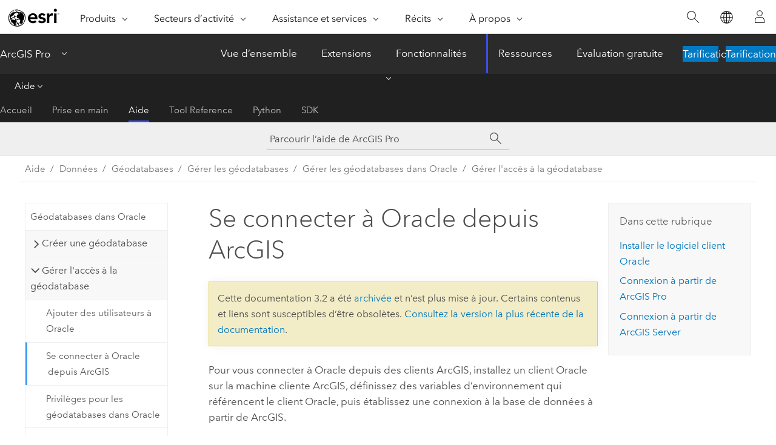

--- FILE ---
content_type: text/html; charset=UTF-8
request_url: https://pro.arcgis.com/fr/pro-app/3.2/help/data/geodatabases/manage-oracle/connect-oracle.htm
body_size: 55762
content:


<!DOCTYPE html>
<!--[if lt IE 7]>  <html class="ie lt-ie9 lt-ie8 lt-ie7 ie6" dir="ltr"> <![endif]-->
<!--[if IE 7]>     <html class="ie lt-ie9 lt-ie8 ie7" dir="ltr"> <![endif]-->
<!--[if IE 8]>     <html class="ie lt-ie9 ie8" dir="ltr"> <![endif]-->
<!--[if IE 9]>     <html class="ie ie9" dir="ltr"> <![endif]-->
<!--[if !IE]><!--> <html dir="ltr" lang="fr"> <!--<![endif]-->
<head>
<meta name="Googlebot" content="noindex,nofollow">
<meta name="Baiduspider" content="noindex,nofollow">
<meta name="facebot" content="noindex,nofollow">
<meta name="Bingbot" content="noindex,nofollow">
<meta name="Applebot" content="noindex,nofollow">
<meta name="DuckDuckBot" content="noindex,nofollow">
<meta name="Slurp" content="noindex,nofollow">
<link rel="canonical" href="https://pro.arcgis.com/fr/pro-app/latest/help/data/geodatabases/manage-oracle/connect-oracle.htm">
    <meta charset="utf-8">
    <title>Se connecter à Oracle depuis ArcGIS&mdash;ArcGIS Pro | Documentation</title>
    <meta content="IE=edge,chrome=1" http-equiv="X-UA-Compatible">

    <script>
      var appOverviewURL = "/content/esri-sites/en-us/arcgis/products/arcgis-pro/overview";
    </script>

    <script>
      var docConfig = {
        locale: 'fr'
        ,localedir: 'fr'
        ,langSelector: ''
        
        ,relativeUrl: false
        

        ,searchformUrl: '/search/'
        ,tertiaryNavIndex: '2'

        
      };
    </script>
	 


    
    <!--[if lt IE 9]>
      <script src="/cdn/js/libs/html5shiv.js" type="text/javascript"></script>
      <script src="/cdn/js/libs/selectivizr-min.js" type="text/javascript"></script>
      <script src="/cdn/js/libs/json2.js" type="text/javascript"></script>
      <script src="/cdn/js/libs/html5shiv-printshiv.js" type="text/javascript" >

    <![endif]-->

     <!--[if lt IE 11]>
    <script>
      $$(document).ready(function(){
        $$(".hideOnIE").hide();
      });
    </script>
    <![endif]-->
	<meta name="viewport" content="width=device-width, user-scalable=no">
	<link href="/assets/img/favicon.ico" rel="shortcut icon" >
	<link href="/assets/css/screen.css" media="screen" rel="stylesheet" type="text/css" />
	<link href="/cdn/calcite/css/documentation.css" media="screen" rel="stylesheet" type="text/css" />
	<link href="/assets/css/print.css" media="print" type="text/css" rel="stylesheet" />

	<!--
	<link href="/assets/css/screen_l10n.css" media="screen" rel="stylesheet" type="text/css" />
	<link href="/assets/css/documentation/base_l10n.css" media="screen" rel="stylesheet" type="text/css" />
	<link href="/assets/css/print_l10n.css" media="print" type="text/css" rel="stylesheet" />
	-->
	<script src="/cdn/js/libs/latest/jquery.latest.min.js" type="text/javascript"></script>
    <script src="/cdn/js/libs/latest/jquery-migrate-latest.min.js" type="text/javascript"></script>
	<script src="/cdn/js/libs/jquery.cookie.js" type="text/javascript"></script>
	<link href="/cdn/css/colorbox.css" media="screen" rel="stylesheet" type="text/css" />
	<link href="/cdn/css/colorbox_l10n.css" media="screen" rel="stylesheet" type="text/css" />
	<script src="/cdn/js/libs/jquery.colorbox-min.js" type="text/javascript"></script>
	<script src="/assets/js/video-init.js" type="text/javascript"></script>
	<script src="/assets/js/sitecfg.js" type="text/javascript"></script>
	
		<script src="/assets/js/signIn.js" type="text/javascript"></script>
	
	

	<!--- Language Picker -->
	<script src="/assets/js/locale/l10NStrings.js" type="text/javascript"></script>
	
		<script src="/assets/js/locale/langSelector.js" type="text/javascript"></script>
	

	<script src="/assets/js/calcite-web.js" type="text/javascript"></script>



  <!--- search MD -->
    <META name="description" content="Installez un client Oracle sur l’ordinateur du client ArcGIS, définissez des variables d’environnement qui référencent le client Oracle, puis connectez-vous à la base de données à partir du client ArcGIS."><META name="last-modified" content="2023-11-16"><META name="product" content="arcgis-pro"><META name="version" content="pro3.2"><META name="search-collection" content="help"><META name="search-category" content="help-general"><META name="subject" content="GEODATA"><META name="sub_category" content="ArcGIS Pro"><META name="content_type" content="Help Topic"><META name="subject_label" content="GEODONNEES"><META name="sub_category_label" content="ArcGIS Pro"><META name="content_type_label" content="Rubrique d'aide"><META name="content-language" content="fr">
    <!--- search MD -->
      
    <!-- Add in Global Nav -->
    <link rel="stylesheet" href="//webapps-cdn.esri.com/CDN/components/global-nav/css/gn.css" />
    <!--<script src="//webapps-cdn.esri.com/CDN/components/global-nav/test_data.js"></script>-->
    <script src="//webapps-cdn.esri.com/CDN/components/global-nav/js/gn.js"></script>
    <!-- End Add in Global Nav -->

</head>

<!--
      pub: GUID-A8DBDD40-7152-45E0-9512-5E3C9F0F1E6E=30
      tpc: GUID-ED618EFE-2A76-476C-B614-D9BA50A834E7=17
      -->


<!-- variable declaration, if any -->

<body class="claro fr pro esrilocalnav">
  <!-- Secondary nav -->
  <script>
     insertCss(_esriAEMHost+"/etc.clientlibs/esri-sites/components/content/local-navigation/clientlibs.css")
     insertElem("div", "local-navigation", '<nav id="second-nav" navtype="existingNavigation" domain="'+_esriAEMHost+'" path="'+appOverviewURL+'"></nav>' )
  </script>

  
<!-- End of drawer -->

  
  <div class="wrapper">
      <!--googleoff: all-->


      <div id="skip-to-content">
        <!--googleoff: all-->
        <div class="search">
        <div class="esri-search-box">
          <div class="search-component">
            <form id="helpSearchForm">
              <input class="esri-search-textfield leader" name="q" placeholder="Parcourir l’aide de ArcGIS Pro" autocapitalize="off" autocomplete="off" autocorrect="off" spellcheck="false" aria-label="Parcourir l’aide de ArcGIS Pro">
  <input type="hidden" name="collection" value="help" />
  <input type="hidden" name="product" value="arcgis-pro" />
  <input type="hidden" name="version" value="pro3.2" />
  <input type="hidden" name="language" value="fr" />
  <button class="esri-search-button-submit" type="submit" aria-label="Rechercher"></button>
            </form>
          </div>
        </div>
      </div>
        <!--googleon: all-->
       
        <!-- content goes here -->
        <div class="grid-container ">
          

            
              
  <!--BREADCRUMB-BEG--><div id="bigmac" class="sticky-breadcrumbs trailer-2" data-spy="affix" data-offset-top="180"> </div><!--BREADCRUMB-END-->
  <!--googleoff: all-->
    <div class="column-5 tablet-column-12 trailer-2 ">
      <aside class="js-accordion accordion reference-index" aria-live="polite" role="tablist">
        <div></div>
      </aside>

      <div class="js-sticky scroll-show tablet-hide leader-1 back-to-top" data-top="0" style="top: 0px;">
        <a href="#" class="btn btn-fill btn-clear">Haut</a>
      </div>
    </div>
  <!--googleon: all-->
  
            
            
            
	
		<div class="column-13  pre-1 content-section">
	
		<header class="trailer-1"><h1>Se connecter à Oracle depuis ArcGIS</h1></header>

		 
	<!--googleoff: all-->
	
		
				<aside id="main-toc-small" class="js-accordion accordion tablet-show trailer-1">
			      <div class="accordion-section">
			        <h4 class="accordion-title">Dans cette rubrique</h4>
			        <div class="accordion-content list-plain">
			          <ol class="list-plain pre-0 trailer-0"><li><a href="#GUID-4962B250-0D7D-4701-9C48-4C4ABBFBE646">Installer le logiciel client <ph translate="no" varid="oracle">Oracle</ph></a></li><li><a href="#ESRI_SECTION1_4CECAE30A36F40E18C87CA63097F8867">Connexion à partir de <ph varid="arcgis_professional_xi">ArcGIS Pro</ph></a></li><li><a href="#ESRI_SECTION1_6E48CE380F474ADB83960DA2803BD2BA">Connexion à partir de <ph varid="ArcGISforServer">ArcGIS Server</ph></a></li></ol>
			        </div>
			      </div>
			     </aside>
		
    
   <!--googleon: all-->


		<main>
			
	
    	
    


			
<p id="GUID-49E75AEC-7631-40AC-97F8-4F7FC4C3507E">Pour vous connecter à <span class="ph">Oracle</span> depuis des clients ArcGIS, installez un client <span class="ph">Oracle</span> sur la machine cliente ArcGIS, définissez des variables d’environnement qui référencent le client <span class="ph">Oracle</span>, puis établissez une connexion à la base de données à partir de ArcGIS.</p>

<p id="GUID-D52EC7D0-28F8-4193-B44F-BF4995C540B1">Pour publier les services Web <span class="ph">ArcGIS Server</span> qui référencent les données de votre base de données <span class="ph">Oracle</span>, inscrivez le fichier de connexion à une base de données auprès de vos sites <span class="ph">ArcGIS Server</span>.</p><section class="section1 padded-anchor" id="GUID-4962B250-0D7D-4701-9C48-4C4ABBFBE646" purpose="section1"><h2>Installer le logiciel client <span class="ph">Oracle</span></h2><p id="GUID-A1561A7F-74F4-4D31-A44F-91903660F022">Le logiciel client <span class="ph">Oracle</span> doit être installé sur tous les ordinateurs clients ArcGIS qui se connecteront à la base de données. Si vous ne disposez pas des privilèges nécessaires pour installer des logiciels sur les ordinateurs exécutant les clients ArcGIS, demandez à votre service informatique d’installer et de configurer le client <span class="ph">Oracle</span> pour vous.</p><p id="GUID-23252AB0-C939-4D86-828C-932254B3D0EF">Installez une version de l’application cliente <span class="ph">Oracle</span> compatible avec la version de la base de données à laquelle vous souhaitez vous connecter.</p><p id="GUID-4E005670-EA51-48B2-8E73-073F62ADD8DF">Vous pouvez obtenir le client <span class="ph">Oracle</span> Instant, Runtime ou Administrator auprès de <span class="ph">Oracle</span> et l’installer sur l’ordinateur client, conformément aux instructions de la documentation <span class="ph">Oracle</span>.</p><p id="GUID-2ACB8C1B-3487-47CD-9E71-7AEDE92D0FF6">Utilisez les informations du tableau ci-dessous pour connaître la configuration cliente <span class="ph">Oracle</span> adaptée :</p><h4 class="table title"></h4><div class="overflow-auto"><table class="tablexyz lined-rows lined-columns bordered  
            always-wrap
          "><colgroup width="*"></colgroup><colgroup width="*"></colgroup><thead><tr><th colspan="1">Combinaisons d'installation</th><th colspan="1">Configuration à utiliser</th></tr></thead><tbody class="align-middle"><tr class="align-middle"><td outputclass="" purpose="entry" rowspan="1" colspan="1"><p id="GUID-04A99C96-49A5-4E6A-A734-42059AF630E4"><span class="ph">ArcGIS Server</span> (site comportant un seul ordinateur) et <span class="ph">Oracle</span> sont installés sur le même serveur ; <span class="ph">ArcGIS Pro</span> est installé sur un ordinateur différent.</p></td><td outputclass="" purpose="entry" rowspan="1" colspan="1"><p id="GUID-007DD291-16B5-4102-ADE1-E658707395EC">Installez un client <span class="ph">Oracle</span> 64 bits sur tous les ordinateurs <span class="ph">ArcGIS Pro</span> et définissez la variable PATH sur le répertoire d’accueil du client <span class="ph">Oracle</span>.</p><p id="GUID-190A4CCB-1F8A-4EE8-A1A8-810112F755A9">Il n’est pas nécessaire d’installer un client <span class="ph">Oracle</span> sur le serveur, car les fichiers de connexion sont installés avec le système de gestion de bases de données <span class="ph">Oracle</span>. Assurez-vous que la variable système LD_LIBRARY_PATH (<span class="ph">Linux</span>) ou PATH (<span class="ph">Microsoft Windows</span>) est définie sur le répertoire d’accueil <span class="ph">Oracle</span>.</p><p id="GUID-DBEE64F1-4461-4DB5-832A-EBA9C7E152AE">Si vous définissez un nom TNS pour le client <span class="ph">Oracle</span>, vous devez utiliser le même nom sur les machines <span class="ph">ArcGIS Server</span> et <span class="ph">ArcGIS Pro</span>.</p></td></tr><tr class="align-middle"><td outputclass="" purpose="entry" rowspan="1" colspan="1"><p id="GUID-3AA3B9BC-D476-4F89-AF41-6D25E8ACB80A"><span class="ph">ArcGIS Server</span> est installé sur une ou plusieurs machines distinctes du SGBD. <span class="ph">ArcGIS Pro</span> est installé sur des ordinateurs distincts de <span class="ph">Oracle</span> et de <span class="ph">ArcGIS Server</span>.</p>

</td><td outputclass="" purpose="entry" rowspan="1" colspan="1"><p id="GUID-0C1B3B05-FBB4-43B5-A0B0-B312ECFED7D4">Installez un client <span class="ph">Oracle</span> 64 bits sur tous les ordinateurs <span class="ph">ArcGIS Pro</span> et définissez la variable PATH sur le répertoire d’accueil du client <span class="ph">Oracle</span>.</p><p id="GUID-ACEB28AB-9AF4-4388-A755-4A8E673A9235">Installez le client <span class="ph">Oracle</span> 64 bits sur tous les ordinateurs <span class="ph">ArcGIS Server</span> et veillez à ce que la variable système PATH (<span class="ph">Windows</span>) ou LD_LIBRARY_PATH (<span class="ph">Linux</span>) est définie sur le répertoire d’accueil du client <span class="ph">Oracle</span>.</p><p id="GUID-C087C2AD-FC79-43F8-B452-842023DA4FC8">Si vous définissez un nom TNS pour le client <span class="ph">Oracle</span>, vous devez utiliser le même nom sur les machines <span class="ph">ArcGIS Server</span> et <span class="ph">ArcGIS Pro</span>.</p></td></tr><tr class="align-middle"><td outputclass="" purpose="entry" rowspan="1" colspan="1"><p id="GUID-5C116B48-1ABA-4E3E-8DA9-CBA29D5E87D2"><span class="ph">ArcGIS Server</span> et <span class="ph">ArcGIS Pro</span> sont installés sur le même serveur. <span class="ph">Oracle</span> est installé sur un serveur différent.</p></td><td outputclass="" purpose="entry" rowspan="1" colspan="1"><p id="GUID-5F80C04C-38BA-43B3-887F-368D527EA1FE">Installez le client <span class="ph">Oracle</span> 64 bits sur toutes les machines <span class="ph">ArcGIS Server</span>. <span class="ph">ArcGIS Server</span> et <span class="ph">ArcGIS Pro</span> utiliseront ce client.</p><p id="GUID-E0D91E9F-6BF2-49D0-842A-61CC2B09ADE9">Définissez la variable système PATH sur le répertoire d’accueil du client <span class="ph">Oracle</span>.</p></td></tr><tr class="align-middle"><td outputclass="" purpose="entry" rowspan="1" colspan="1"><p id="GUID-3F396497-22E7-42A3-900F-5B703CDFA122"><span class="ph">ArcGIS Server</span>, <span class="ph">ArcGIS Pro</span> et <span class="ph">Oracle</span> sont installés sur une seule machine.</p></td><td outputclass="" purpose="entry" rowspan="1" colspan="1"><p id="GUID-B5CEDF29-CA95-4258-96FB-BFFFBE87B1E0"><span class="ph">ArcGIS Server</span> et <span class="ph">ArcGIS Pro</span> utiliseront les fichiers du client 64 bits installés avec le système de gestion de bases de données <span class="ph">Oracle</span> pour se connecter.</p><p id="GUID-1740F6D5-BC47-48C8-B0EA-80AB820EF717">Définissez la variable PATH sur le répertoire d’accueil du client <span class="ph">Oracle</span>.</p><p id="GUID-1707F348-A516-413D-B3FF-3DAD0BFB917C">Si votre site <span class="ph">ArcGIS Server</span> comprend des serveurs supplémentaires, installez le client <span class="ph">Oracle</span> 64 bits sur chacun des serveurs du site et définissez la variable PATH sur le répertoire d’accueil du client <span class="ph">Oracle</span>.</p></td></tr></tbody><caption></caption></table></div></section><section class="section1 padded-anchor" id="ESRI_SECTION1_4CECAE30A36F40E18C87CA63097F8867" purpose="section1"><h2>Connexion à partir de <span class="ph">ArcGIS Pro</span></h2><p id="GUID-BEC691BB-0CD5-4DC0-9720-C823E7FF6654">Après avoir installé le client <span class="ph">Oracle</span> sur l’ordinateur <span class="ph">ArcGIS Pro</span>, définissez la variable d’environnement <span class="usertext">PATH</span> sur l’emplacement du client <span class="ph">Oracle</span>, puis établissez une connexion à une base de données.</p><section class="section2 padded-anchor" id="ESRI_SECTION2_5FE4B3481CD14162B9C90AFD798BB6C7" purpose="section2"><h3>Définir la variable PATH</h3><p id="GUID-58DA067B-CD87-4821-BC33-5C4C5386CE57">Définissez la variable d’environnement <span class="usertext">PATH</span> sur la machine <span class="ph">ArcGIS Pro</span> pour qu’elle désigne le répertoire d’installation du client <span class="ph">Oracle</span>. Consultez la documentation <span class="ph">Microsoft Windows</span> pour savoir comment définir la variable d’environnement <span class="usertext">PATH</span>.</p><p id="GUID-117EEDF1-D0A7-4E3B-95D7-1F6B4E24E6B7">Si <span class="ph">ArcGIS Pro</span> est ouvert sur la machine avant la définition de la variable <span class="usertext">PATH</span>, redémarrez le programme pour appliquer le nouveau paramètre.</p></section><section class="section2 padded-anchor" id="ESRI_SECTION2_EF8482505C104030B6E083EA2AC4A4DD" purpose="section2"><h3>Connexion à la base de données</h3><p id="GUID-36B2E80F-10F2-4422-9BB2-505432E94374">Ajoutez une connexion à la base de données à l’aide de la boîte de dialogue <span class="uicontrol">Database Connection (Connexion à la base de données)</span> ou de l’outil de géotraitement <span purpose="gptoolref"><a class="xref xref" esrisubtype="extrel" hrefpfx="/fr/pro-app/3.2/tool-reference" href="/fr/pro-app/3.2/tool-reference/data-management/create-database-connection.htm">Créer une connexion à la base de données</a></span>.</p><p id="GUID-0F58CE0E-8F11-4109-B822-C33C1B49D485">La procédure suivante présente l’utilisation de la boîte de dialogue <span class="uicontrol">Database Connection (Connexion à la base de données)</span> pour se connecter à <span class="ph">Oracle</span>.</p><p id="GUID-3966DD92-47AE-4301-8B73-5B7FF7F5697A"><img purpose="img" placement="inline" alt="Boîte de dialogue Connexion à une base de données" title="Boîte de dialogue Connexion à une base de données" src="GUID-C5220487-7999-4E12-A962-7793E87D4479-web.png" loading="lazy"></p><section class="wfsteps padded-anchor" purpose="wfsteps"><div class="steps" id="ESRI_STEPS_143C7352CF1640E8A3631BE536E763A1"><ol class="list-numbered" purpose="ol">
<li purpose="step" id="ESRI_STEP_7B0AF74900B847FDBDF618E41390B712"><span purpose="cmd">Ouvrez la fenêtre <span class="uicontrol">Catalog (Catalogue)</span> dans <span class="ph">ArcGIS Pro</span>.</span></li><li purpose="step" id="ESRI_STEP_6D0DC55B1AD84BD6A5DAFEB500AE6999"><span purpose="cmd">Cliquez avec le bouton droit sur <span class="uicontrol">Databases (Bases de données)</span> et sélectionnez <span class="uicontrol">New Database Connection (Nouvelle connexion à une base de données)</span>.</span></li><li purpose="step" id="ESRI_STEP_501D3EDB3723436A9EE61F4F0C4E31D1"><span purpose="cmd" id="GUID-6FEA2726-870C-4BBB-999F-53C594F3D5AC">Sélectionnez <span class="uicontrol">Oracle</span> dans la liste déroulante <span class="uicontrol">Plateforme de la base de données</span>.</span></li><li purpose="step" id="ESRI_STEP_884FBA2DA7F047F38CE00E3E4550D207"><span purpose="cmd" id="GUID-D38B3829-0973-459E-A47F-26E527D49355">Indiquez le nom TNS <span class="ph">Oracle</span> dans la zone de texte <span class="uicontrol">Instance</span> ou indiquez une des chaînes Easy Connect de <span class="ph">Oracle</span> suivantes :</span><ul purpose="choices" id="ESRI_CHOICES_7F88EAF4160C4F3B99E2B26EBDD36187"><li purpose="choice" id="ESRI_CHOICE_B3F18AF8228A43B798990DB119297378">Nom du serveur <span class="ph">Oracle</span>/nom ou ID du service <span class="ph">Oracle</span><p id="GUID-79B27C5D-2C48-4868-9C41-25005D5160EA">Par exemple, si <span class="ph">Oracle</span> est installé sur myserver et que myosvc est le nom du service <span class="ph">Oracle</span>, saisissez la syntaxe suivante :</p><p id="GUID-FEFB2E1E-4D23-4720-99CC-B5D3A50D0914"><span class="usertext">myserver/myosvc</span></p></li><li purpose="choice" id="ESRI_CHOICE_0FFF427FBF3D480094DDC743C4580529">Nom du serveur <span class="ph">Oracle</span> : numéro de port <span class="ph">Oracle</span>/nom ou ID du service <span class="ph">Oracle</span><p id="GUID-340647AB-18F3-47F7-9520-8FCF5490943B">Dans cet exemple, <span class="ph">Oracle</span> est installé sur myserver, écoute sur le port 60000 et myoservice est le nom du service <span class="ph">Oracle</span>.</p><p id="GUID-3F147C07-6C05-498C-A9CB-5056513FBF6D"><span class="usertext">myserver:60000/myoservice</span></p></li><li purpose="choice" id="ESRI_CHOICE_66374BFC48D24048B450A9D4A1AC5325">Adresse URL du serveur <span class="ph">Oracle</span><p id="GUID-22BBF244-2450-4317-A5BE-32BA133A09C2">L'URL de l'instance illustrée dans le dernier exemple serait la suivante :</p><p id="GUID-40628B86-05EB-4886-A48C-ED5930982EDA"><span class="usertext">//myserver:60000/myoservice</span></p></li><li purpose="choice" id="ESRI_CHOICE_83A8DBA7A11445778F6ADABDAEF83078">Nom du serveur <span class="ph">Oracle</span> (vous pouvez l’utiliser si le processus d’écoute <span class="ph">Oracle</span> sur le serveur est configuré pour pointer sur une instance par défaut.)</li><li purpose="choice" id="ESRI_CHOICE_E5607DF13F384A23A07BDF53A48DCB58">Adresse IP du serveur <span class="ph">Oracle</span>/nom ou ID du service <span class="ph">Oracle</span><p id="GUID-06A47160-11AD-48BC-9DED-D949A236AB96">Par exemple, si l’adresse du serveur est 10:10:10:10 et que le nom du service <span class="ph">Oracle</span> est orasvc, saisissez <span class="usertext">10:10:10:10/orasvc</span>.</p><p id="GUID-0ABE250B-AA09-4BFD-B631-E72C243F14A4">Placez les adresses IPV6 entre crochets, comme suit : <span class="usertext">[4000:ab5:0:0:f666:d191:77f5:e2bd]/orasvc</span>.</p></li><li purpose="choice" id="ESRI_CHOICE_C399A98BC96C4B54AC2F6B99C2A6A1BB">Adresse IP du serveur <span class="ph">Oracle</span> : numéro de port <span class="ph">Oracle</span>/nom ou ID du service <span class="ph">Oracle</span><p id="GUID-266DAD83-BC20-4FC1-A889-4FBD9722017E">Dans cet exemple, l’adresse IP est 10:20:30:40, le port 59999 et le service <span class="ph">Oracle</span> myomy1 : <span class="usertext">10:20:30:40:59999/myomy1</span>.</p><p id="GUID-0899ED1C-AC70-480C-B8EE-9F4C5B11A9C5">Une adresse IPV6 pour les mêmes port et service aurait l'aspect suivant : <span class="usertext">[6543:ef4:0:1:f587:l249:12f9:a3cd]:59999/myomy1</span><span class="usertext">10:20:30:40:59999/myomy1</span>.</p></li></ul><div class="info" purpose="info"><p id="GUID-54DAD283-BA5D-458B-AEC6-8F69FB3CBCB2">Vérifiez que votre instance <span class="ph">Oracle</span> est configurée de façon à autoriser Easy Connect. Si le client <span class="ph">Oracle</span> complet est installé, mais que vous souhaitez utiliser la syntaxe Easy Connect pour vous connecter, veillez à ce que le fichier <span class="usertext">sqlnet.ora</span> sur le client soit configuré de façon à autoriser l’utilisation d’Easy Connect et à ce que le serveur <span class="ph">Oracle</span> soit configuré pour autoriser la syntaxe Easy Connect. Notez également que si votre instance <span class="ph">Oracle</span> n’écoute pas sur le numéro de port <span class="ph">Oracle</span> par défaut, vous devez utiliser la syntaxe de connexion incluant le numéro de port.</p></div></li><li purpose="step" id="ESRI_STEP_759B6CFFB51740A5904229A37C7CD4B8"><span purpose="cmd" id="GUID-5DE971FD-FD82-442A-8F03-D3489CFD5A92">Choisissez le type d'authentification à utiliser lorsque vous vous connectez à la base de données : <span class="uicontrol">Authentification de la base de données</span> ou <span class="uicontrol">Authentification du système d’exploitation</span>.</span><ul purpose="choices" id="ESRI_CHOICES_FD387572733A407E8C48C0E034E6D7A0"><li purpose="choice" id="ESRI_CHOICE_CD3712595D604C9186A59DB70C0513EF">Si vous cliquez sur <span class="uicontrol">Operating system authentication (Authentification du système d’exploitation)</span>, vous n’avez pas besoin d’entrer un nom d’utilisateur et un mot de passe : la connexion est établie avec le nom de connexion et le mot de passe utilisés pour ouvrir une session dans le système d’exploitation. Si la connexion utilisée pour le système d’exploitation n’est pas une connexion de base de données valide, la connexion échoue. Vous ne pouvez pas utiliser l’authentification du système d’exploitation si vous utilisez Instant Client <span class="ph">Oracle</span>.<div class="panel trailer-1 note" id="GUID-E367CF72-CEE6-4EC8-9EC8-6D97BB06665F"><h5 class="icon-ui-comment trailer-0">Remarque :</h5><p id="GUID-BE97F44E-BA29-40E0-807B-1B55319304C4">Lorsque vous utilisez l’authentification du système d’exploitation dans <span class="ph">Oracle</span>, l’identifiant de connexion au système d’exploitation est préfixé par une chaîne os_authent_prefix (par défaut, OPS$) et stocké dans la table USERNAME. Le nombre maximal de caractères autorisés pour le nom d’utilisateur lors de la connexion à la géodatabase est de 30. Dans ces cas précis, ArcGIS entoure votre nom d’utilisateur de guillemets pour le transmettre à la base de données. Ces guillemets sont compris dans le nombre total de 30 caractères.</p></div></li><li purpose="choice" id="ESRI_CHOICE_27ACD5E91CF344098052956142365DA7"><p id="GUID-8F1684B9-8570-48C1-8372-339D0D085261">Si vous choisissez <span class="uicontrol">Database authentication (Authentification de la base de données)</span>, vous devez fournir un nom d’utilisateur de base de données et un mot de passe valides dans les zones de texte <span class="uicontrol">User name (Nom d’utilisateur)</span> et <span class="uicontrol">Password (Mot de passe)</span>. La longueur maximale des noms d’utilisateur est de 30 caractères.</p><p id="GUID-A57A32F2-4C4D-48BF-8B0D-3AD2FC17D662">Décochez la case <span class="uicontrol">Enregistrer le nom d’utilisateur et le mot de passe</span> si vous préférez ne pas enregistrer les informations de connexion avec la connexion. Cela peut vous aider à sécuriser la base de données. Toutefois, si vous procédez ainsi, vous serez invité à fournir un nom d’utilisateur et un mot de passe à chaque connexion.</p></li></ul><div class="info" purpose="info"><p id="GUID-67C6314B-6EA5-4C1E-8F08-1F07DC7D0762"><div class="panel trailer-1 note" id="GUID-39B7C417-1FEB-40EB-A686-114274101CBB"><h5 class="icon-ui-comment trailer-0">Remarque :</h5><p id="GUID-41FCECBB-BBFB-415B-812F-DF29CD9859EA">L’option <span class="uicontrol">Save user name and password (Enregistrer le nom d’utilisateur et le mot de passe)</span> doit être activée pour les fichiers de connexion offrant des services ArcGIS avec accès à la base de données, ou si vous souhaitez localiser dans <span class="ph">ArcGIS Pro</span> les données accessibles via ce fichier de connexion.</p></div></p></div></li><li purpose="step" id="ESRI_STEP_5447B95F23AE417686ED53E4835CCA00"><span purpose="cmd">Saisissez un nom pour le fichier de connexion dans le champ <span class="uicontrol">Connection File Name (Nom du fichier de connexion)</span>.</span><div class="info" purpose="info"><p id="GUID-53ED0D8E-3218-473A-9435-51F6AA9100DE">Lorsque vous indiquez les informations de connexion, un nom par défaut est créé. Vous pouvez utiliser ce nom par défaut ou saisir un nom de fichier plus descriptif.</p></div><div class="stepresult" purpose="stepresult"><p id="GUID-57AB6288-7FF5-4901-9FBC-936744E72426">Il s’agit du nom qui apparaîtra dans la fenêtre et dans la vue <span class="uicontrol">Catalog (Catalogue)</span> et du nom du fichier <span class="usertext">.sde</span> stocké sur le disque.</p></div></li><li purpose="step" id="ESRI_STEP_F70CAA48A71E4156AE9857E74E7358CB"><span purpose="cmd">Vous pouvez également développer la section <span class="uicontrol">Additional Properties (Propriétés supplémentaires)</span> et spécifier des paramètres de connexion complémentaires aux paramètres obligatoires indiqués dans les étapes précédentes.</span><div class="info" purpose="info"><p id="GUID-649FEE30-36C8-4642-ACDD-1D12A29A3259">Saisissez la propriété obligatoire dans le champ <span class="uicontrol">Property (Propriété)</span> et saisissez la valeur correspondante dans le champ <span class="uicontrol">Values (Valeurs)</span>.</p><p id="GUID-DCA9A3BC-3987-4F75-A599-04424AF5C5D3">Pour obtenir des informations sur les paramètres de connexion supplémentaires et facultatifs, consultez la documentation <span class="ph">Oracle</span>.</p></div></li><li purpose="step" id="ESRI_STEP_19B1096556244A27A5956300C77E3264"><span purpose="cmd">Cliquez sur <span class="uicontrol">Validate (Valider)</span> pour confirmer que les informations de connexion sont valides et que la base de données est accessible.</span><div class="stepresult" purpose="stepresult"><p id="GUID-00F5A2A6-9395-4C79-917F-43804C6E1DBD">Si la base de données contient une géodatabase et que la connexion est valide, l’onglet <span class="uicontrol">Geodatabase Properties (Propriétés de la géodatabase)</span> est désormais actif. Le cas échéant, vous pouvez modifier les propriétés de connexion à la géodatabase pour <a class="xref xref" esrisubtype="extrel" hrefpfx="/fr/pro-app/3.2/help/data/geodatabases" href="/fr/pro-app/3.2/help/data/geodatabases/overview/connect-to-a-version.htm#ESRI_SECTION1_BDB51771CC28438CB4A5BC49DB6D7018">établir une connexion à une version traditionnelle</a> autre que la version par défaut, <a class="xref xref" esrisubtype="extrel" hrefpfx="/fr/pro-app/3.2/help/data/geodatabases" href="/fr/pro-app/3.2/help/data/geodatabases/overview/connect-to-a-branch-version.htm#ESRI_SECTION1_BDB51771CC28438CB4A5BC49DB6D7018">configurer la connexion en tant que connexion à une version de branche</a> ou <a class="xref xref" esrisubtype="extrel" hrefpfx="/fr/pro-app/3.2/help/data/geodatabases" href="/fr/pro-app/3.2/help/data/geodatabases/overview/working-with-historical-moments.htm#ESRI_SECTION1_D8BE1E18F29D4528B9AECAE3357899CA">établir une connexion à un moment historique</a>.</p></div></li><li purpose="step" id="ESRI_STEP_44C80BEB466D49F59C76984454E1DF35"><span purpose="cmd">Cliquez sur <span class="uicontrol">OK</span> pour créer le fichier de connexion.</span></li></ol></div><section class="result padded-anchor" id="ESRI_RESULT_E5BC6241C7DB4A4EB5B80B00BB1AFE02" purpose="result"><p id="GUID-D62C7741-D486-4062-884C-070409BE9198">Une connexion à une base de données s’affiche sous <span class="uicontrol">Databases (Bases de données)</span> dans la fenêtre <span class="uicontrol">Catalog (Catalogue)</span> et un fichier de connexion (<span class="usertext">.sde</span>) est créé dans le répertoire de projet <span class="ph">ArcGIS Pro</span>.</p></section></section></section></section><section class="section1 padded-anchor" id="ESRI_SECTION1_6E48CE380F474ADB83960DA2803BD2BA" purpose="section1"><h2>Connexion à partir de <span class="ph">ArcGIS Server</span></h2><p id="GUID-36CBD806-9650-44E1-8CFF-DD7C8B86990D">Après avoir installé un client <span class="ph">Oracle</span> 64 bits sur toutes les machines sur le site <span class="ph">ArcGIS Server</span>, définissez des variables, créez un fichier de connexion à une base de données, accordez des privilèges et inscrivez la base de données auprès de votre site <span class="ph">ArcGIS Server</span>.</p><section class="section2 padded-anchor" id="ESRI_SECTION2_AF30221E7A9A45C2A46805C7EC8E0D59" purpose="section2"><h3>Définissez la variable d’environnement PATH (<span class="ph">Windows</span> onlyuniquement)</h3><p id="GUID-268F8D5E-960D-4E46-AD04-38377AD54423">Définissez la variable d’environnement <span class="usertext">PATH</span> sur chaque serveur <span class="ph">Windows</span> de <span class="ph">ArcGIS Server</span> pour qu’elle désigne le répertoire d’installation du client <span class="ph">Oracle</span>. Consultez la documentation <span class="ph">Microsoft Windows</span> pour savoir comment définir la variable d’environnement <span class="usertext">PATH</span>.</p><p id="GUID-74425DC0-403F-466D-8478-E8520DD24241">Si <span class="ph">ArcGIS Server</span> était en cours d’exécution avant la configuration du client <span class="ph">Oracle</span> et la définition de la variable <span class="usertext">PATH</span>, vous devez redémarrer <span class="ph">ArcGIS Server</span>. Vous pouvez redémarrer <span class="ph">ArcGIS Server</span> à partir de l’interface des <span class="uicontrol">Services</span> <span class="ph">Windows</span>.</p></section><section class="section2 padded-anchor" id="ESRI_SECTION2_D405E34B838D4AA3ABB0B2B5560C9F08" purpose="section2"><h3>Définir la variable d’environnement LD_LIBRARY_PATH (client Administrator, Developer ou Runtime <span class="ph">Linux</span> et <span class="ph">Oracle</span> uniquement)</h3><p id="GUID-49443D59-739F-4AE2-AA2C-63576125E822">Si vous avez installé le client Administrator, Developer ou Runtime <span class="ph">Oracle</span>, définissez la variable système <span class="usertext">LD_LIBRARY_PATH</span> sur le répertoire d’accueil du client <span class="ph">Oracle</span>.</p><p id="GUID-D9AA908C-3296-4FF8-97B4-90966EBAB7E1">Si vous avez installé le client Instant <span class="ph">Oracle</span>, définissez la variable <span class="usertext">LD_LIBRARY_PATH</span> dans le script <span class="usertext">init_user_param.sh</span>.</p></section><section class="section2 padded-anchor" id="ESRI_SECTION2_7007DA5358A3439B8FE3845FB8EF2A52" purpose="section2"><h3>Modifier le script init_user_param.sh (<span class="ph">Linux</span> uniquement)</h3><p id="GUID-CFBF02A8-A271-45B7-B117-5FFFB2E5652F">Après avoir installé les fichiers de clients de bases de données, modifiez le script <span class="usertext">init_user_param.sh</span> installé avec <span class="ph">ArcGIS Server</span> pour référencer les fichiers de clients. Vous pouvez accéder à ce script dans le répertoire <span class="usertext">&lt;ArcGIS Server installation directory&gt;/arcgis/server/usr</span>.</p><p id="GUID-2464FE01-D33B-4120-9AE6-955BB41B2A0A">Vous devez mettre à jour le <span class="usertext">init_user_param.sh</span> sur chaque machine du site <span class="ph">ArcGIS Server</span>.</p><div class="panel trailer-1 note" id="GUID-1FD33556-41AE-4EF0-B7CF-35817B2F413F"><h5 class="icon-ui-comment trailer-0">Remarque :</h5><p id="GUID-DB48A3D2-B469-4C10-A171-D011D2E28A80">Si votre profil utilisateur référence le client <span class="ph">Oracle</span> et si les informations sur le client ne sont pas identiques dans le profil utilisateur et dans <span class="usertext">init_user_param.sh</span>, <span class="ph">ArcGIS Server</span> risque d’avoir des difficultés à se connecter à la base de données. Pour éviter les problèmes de connexion, supprimez les informations de référence de votre profil utilisateur et référencez à nouveau vos bibliothèques de client de base de données en procédant comme suit :</p> </div><section class="wfsteps padded-anchor" purpose="wfsteps"><div class="steps" id="ESRI_STEPS_A08A1656EEF74F0AB3C61DBB73B374E0"><ol class="list-numbered" purpose="ol"><li purpose="step" id="ESRI_STEP_370CAFCC7E314A8DB1F092E5DE62C767"><span purpose="cmd" id="GUID-14047A02-F844-4661-8893-E0ED66AB3432">Vérifiez que le propriétaire de l’installation <span class="ph">ArcGIS Server</span> sur chaque machine dispose au moins des autorisations de lecture et d’exécution sur les bibliothèques du client de base de données.</span></li><li purpose="step" id="ESRI_STEP_BC7F1F9B6999479EBED5FC395BA32E41"><span purpose="cmd" id="GUID-97305A9E-3A3E-4EAE-87A8-8548643DD6CB">Ouvrez le script <span class="usertext">init_user_param.sh</span> dans un éditeur de texte.</span></li><li purpose="step" id="ESRI_STEP_F851C2E483AE4FE2BDD703F7A5CD5B5F"><span purpose="cmd" id="GUID-44E89738-6082-4E22-A7D6-1F8AE0A579CC">Supprimez les marques de commentaire (<span class="usertext">#</span>) des lignes qui commencent par <span class="usertext">export</span>.</span><div class="stepexample" purpose="stepexample"><p id="GUID-1C55E0E7-D329-40A1-87DC-24FC1FA70809">Si vous avez installé le client <span class="ph">Oracle</span> Administrator, Developer ou Runtime, supprimez les marques de commentaire de toutes les lignes <span class="ph">Oracle</span> commençant par <span class="usertext">export</span>.</p><p id="GUID-0E452026-61CC-4BA6-BB9E-8016B5A6219B"><section class="codeblock padded-anchor" purpose="codeblock"><div class="codeblockbody"><pre><code class="other no-highlight">#
# For connection with Oracle Runtime or Administrator Client
#
export ORACLE_BASE=&lt;Oracle_Installdir&gt;/app
export ORACLE_HOME=$ORACLE_BASE/&lt;Oracle_release&gt;/product/&lt;Oracle_version&gt;/&lt;client_version&gt;
export ORACLE_SID=&lt;set when applicable&gt;
export TNS_ADMIN=&lt;set when applicable. e.g.$ORACLE_HOME/network/admin&gt;
export PATH=$ORACLE_HOME/bin:$PATH
export LD_LIBRARY_PATH=$ORACLE_HOME/lib:$LD_LIBRARY_PATH</code></pre></div></section></p><p id="GUID-67562ACA-5B06-4123-9465-82CB5C6920D6">Si vous utilisez les bibliothèques Database Instant Client <span class="ph">Oracle</span>, vous devez uniquement annuler les marques de commentaire et définir <span class="usertext">$LD_LIBRARY_PATH</span> ; par exemple :</p><p id="GUID-AE746E22-9606-426B-A6B3-0DBFEB07C765"><section class="codeblock padded-anchor" purpose="codeblock"><div class="codeblockbody"><pre><code class="other no-highlight">#
# For connection with Oracle Instant Client
#
export LD_LIBRARY_PATH=&lt;Location_to_instantclient_11_2&gt;:$LD_LIBRARY_PATH</code></pre></div></section></p></div></li><li purpose="step" id="ESRI_STEP_CFF3B3D73CD7434FB489BE48E548269D"><span purpose="cmd" id="GUID-42CD2818-63C4-4E1A-BDA9-69886904025D">Définissez les valeurs des variables d'exportation.</span><ul purpose="choices" id="ESRI_CHOICES_BF92FEF8BB9249D38B15F80DDED6DCB3"><li purpose="choice" id="ESRI_CHOICE_FA4F0E88CE384D16890D2427A974B716">Pour les clients <span class="ph">Oracle</span> Administrator, Developer ou Runtime, supprimez les marques de commentaire et définissez les variables suivantes en fonction des informations spécifiques à votre implémentation.<ul purpose="ul" id="UL_548FB85761224A09AB481589E7826B4D"><li purpose="li" id="LI_BAC893681CD74620A8C55C9A5E0286CC"><pre purpose="pre" id="GUID-8862AA9F-7221-451E-A4B1-678B429F805D">ORACLE_BASE=&lt;Oracle_Installdir&gt;</pre><p id="GUID-EBEC23CD-783A-489B-B738-8C257B0569DE"><span class="usertext">&lt;Oracle_Installdir&gt;</span> correspond au nom et au chemin d’accès au répertoire de niveau supérieur dans lequel le client <span class="ph">Oracle</span> est installé.</p></li><li purpose="li" id="LI_964FDD88E8704081BE9BDCE5F2A07619"><pre purpose="pre" id="GUID-1D10739C-E4B7-4662-B9DA-1B15FE2C21DD">ORACLE_HOME=$ORACLE_BASE/&lt;Oracle_Release&gt;/product/&lt;Oracle_Version&gt;/client_1</pre><p id="GUID-FDBAE9A1-8CE8-407C-83AF-00F69B524F90">Il s’agit du chemin d’accès aux fichiers de la bibliothèque du client <span class="ph">Oracle</span>. Définissez <span class="usertext">ORACLE_HOME</span> sur le répertoire qui contient ces fichiers. Par défaut, le nom du répertoire est client_1, mais il peut varier selon les installations.</p></li><li purpose="li" id="LI_0F93E9D711704484809504DE4125FF1D">Si vous utilisez l’ID du système <span class="ph">Oracle</span> (SID) pour vous connecter, définissez <span class="usertext">ORACLE_SID=</span> sur l’ID du système <span class="ph">Oracle</span> de votre base de données. Si vous devez utiliser une chaîne Easy Connect pour vous connecter, mettez cette ligne en commentaire.</li><li purpose="li" id="LI_0A1DA6C59F334DE9A5689C9C7BD4CA5B">Définissez <span class="usertext">TNS_ADMIN=</span> sur l’emplacement des fichiers d’administration TNS du client <span class="ph">Oracle</span>. Si vous devez utiliser une chaîne Easy Connect pour vous connecter, aucune valeur n'est attendue et vous pouvez mettre cette ligne en commentaire.</li></ul></li><li purpose="choice" id="ESRI_CHOICE_083446B741E142DB9209F960C4CB5327">Pour les clients <span class="ph">Oracle</span> Instant, supprimez les marques de commentaire et définissez uniquement la variable <span class="usertext">LD_LIBRARY_PATH</span>, en remplaçant <span class="usertext">&lt;Location_to_instantclient&gt;</span> par le nom et le chemin d’accès au répertoire qui contient les fichiers de <span class="ph">Oracle</span> Instant Client.</li><li purpose="choice" id="ESRI_CHOICE_70403F3BEF4949D8B3BB694BCCF24A47">Si <span class="ph">ArcGIS Server</span> et <span class="ph">Oracle</span> sont installés sur le même serveur, supprimez les marques de commentaire et définissez les variables suivantes :<ul purpose="ul" id="UL_8D85AF45D60D4DDC84415A1725C045E8"><li purpose="li" id="LI_81594AB34B604017B50210EB9CA3E671"><span class="usertext">ORACLE_BASE=&lt;Oracle_Installdir&gt;</span><p id="GUID-F209BAAE-84E6-48EF-A3E4-65E3A3B2D121"><span class="usertext">&lt;Oracle_Installdir&gt;</span> correspond au nom et au chemin d’accès au répertoire de niveau supérieur dans lequel est installé <span class="ph">Oracle</span>.</p></li><li purpose="li" id="LI_6801B6B65398409CAA44808D66DB0775"><span class="usertext">ORACLE_HOME=$ORACLE_BASE/&lt;Oracle_Release&gt;/product/&lt;Oracle_Version&gt;/client_1</span><p id="GUID-12720154-F423-4479-B2C4-F57C2F3FB638">Il s’agit du chemin d’accès aux fichiers de la bibliothèque <span class="ph">Oracle</span>. Définissez <span class="usertext">ORACLE_HOME</span> sur le répertoire qui contient ces fichiers. Par défaut, le nom du répertoire est db_&lt;n&gt;, mais il peut varier selon les installations.</p></li><li purpose="li" id="LI_D5037E65113F47229E2127C2999E645F">Si vous utilisez l’ID du système <span class="ph">Oracle</span> (SID) pour vous connecter, définissez <span class="usertext">ORACLE_SID=</span> sur l’ID du système <span class="ph">Oracle</span> de votre base de données. Si vous devez utiliser une chaîne Easy Connect pour vous connecter, mettez cette ligne en commentaire.</li><li purpose="li" id="LI_E1EF4454C59449389328A6549FE3BC34">Définissez <span class="usertext">TNS_ADMIN=</span> sur l’emplacement des fichiers d’administration TNS du client <span class="ph">Oracle</span>. Si vous devez utiliser une chaîne Easy Connect pour vous connecter, aucune valeur n'est attendue et vous pouvez mettre cette ligne en commentaire.</li></ul></li></ul></li><li purpose="step" id="ESRI_STEP_3C19019688654735986B00FE503E103E"><span purpose="cmd" id="GUID-E275914A-3D21-47E5-8460-3467FD1A7ABC">Enregistrez et fermez le script.</span></li><li purpose="step" id="ESRI_STEP_BF042B78520943D58AC018D81DE93308"><span purpose="cmd" id="GUID-F30350DA-6DB2-4707-9B36-A2C711975140">Pour que les modifications apportées dans le fichier <span class="usertext">init_user_param.sh</span> prennent effet, vous devez redémarrer <span class="ph">ArcGIS Server</span>.</span><div class="info" purpose="info"><p id="GUID-E361DD08-708F-494A-8B7B-D88AA5CC09DB">Pour ce faire, exécutez le script <span class="usertext">stopserver.sh</span>, puis le script <span class="usertext">startserver.sh</span> sur chaque machine du site <span class="ph">ArcGIS Server</span>.<b></b></p></div><div class="stepexample" purpose="stepexample"><p id="GUID-8C346FF5-8C18-46BF-ACD6-488685B15DBB"><span class="usertext">./stopserver.sh</span></p><p id="GUID-8ED64AC4-AF5B-4916-A6F1-AF2E7D170360"><span class="usertext">./startserver.sh</span></p></div></li></ol></div></section></section><section class="section2 padded-anchor" id="ESRI_SECTION2_633A3C23E8694994BB75879D6B9480E1" purpose="section2"><h3>Créer un fichier de connexion à une base de données</h3><p id="GUID-6C54E5C6-EFEB-4B34-BDC2-0304324AA36A">Créez un fichier de connexion à une boîte de données à l’aide de la boîte de dialogue <span class="uicontrol">Database Connection (Connexion à une base de données)</span> d’<span class="ph">ArcGIS Pro</span>, <a class="xref xref" href="/fr/pro-app/3.2/help/data/geodatabases/manage-oracle/connect-oracle.htm#ESRI_SECTION2_EF8482505C104030B6E083EA2AC4A4DD">comme décrit ci-dessus</a>.</p><p id="GUID-FBC748A9-2AB9-4681-B2C4-54B68E80074C">Une autre possibilité consiste à exécuter l’outil <span purpose="gptoolref"><a class="xref xref" esrisubtype="extrel" hrefpfx="/fr/pro-app/3.2/tool-reference" href="/fr/pro-app/3.2/tool-reference/data-management/create-database-connection.htm">Créer une connexion à une base de données</a></span> dans <span class="ph">ArcGIS Pro</span> ou à utiliser <span class="ph">Python</span> pour exécuter la commande <span purpose="gptoolref">Créer une connexion à une base de données</span> à partir d’une machine <span class="ph">ArcGIS Server</span> pour créer un fichier de connexion à une base de données (<span class="usertext">.sde</span>) qui se connecte à une base de données.</p><p id="GUID-34598669-5142-4332-BD06-330ED9688EAE">Les informations suivantes concernent la création d’un fichier de connexion à une base de données à utiliser avec <span class="ph">ArcGIS Server</span> :</p><p id="GUID-B2D420AD-E657-4445-9DFE-2BAF821DACE5"><ul purpose="ul" id="UL_B53F9571D86D41E09EC9900C9FB9313B"><li purpose="li" id="LI_ECC7B8A79B6A4864A83557D71AFB8920">Vous devez enregistrer les informations d’utilisateur dans le fichier de connexion.</li><li purpose="li" id="LI_C02DC8F6118842B3A80470F2C7D31F8B">Si vous faites appel à l’authentification du système d’exploitation, utilisez un compte de domaine pour le <a class="xref xref" esrisubtype="extrel" hrefpfx="https://enterprise.arcgis.com/fr/server/11.2/deploy" href="https://enterprise.arcgis.com/fr/server/11.2/deploy/linux/accounts-used-by-arcgis-server.htm#GUID-4315A477-6109-456E-8540-F7ECE7825700">compte <span class="ph">ArcGIS Server</span></a> et ajoutez ce compte de domaine à la base de données <span class="ph">Oracle</span>.</li></ul></p></section><section class="section2 padded-anchor" id="ESRI_SECTION2_C41BF5FEF2F44FC899B4BD8DCF8F6028" purpose="section2"><h3>Accorder des privilèges</h3><p id="GUID-EC103A9C-FD43-4C3B-8F86-3A8144203E04">L’utilisateur de base de données, le rôle ou le compte <span class="ph">ArcGIS Server</span> (si vous utilisez l’authentification du système d’exploitation) avec lequel vous vous connectez à la base de données doit disposer de privilèges sur la base de données pour accéder aux données à publier. Les privilèges, ainsi que les circonstances dans lesquelles vous devez les accorder, sont les suivants :</p><h4 class="table title"></h4><div class="overflow-auto"><table class="tablexyz lined-rows lined-columns bordered  
            always-wrap
          "><colgroup width="*"></colgroup><colgroup width="*"></colgroup><thead><tr><th colspan="1">Privilège</th><th colspan="1">Motif</th></tr></thead><tbody class="align-middle"><tr class="align-middle"><td outputclass="" purpose="entry" rowspan="1" colspan="1"><p id="GUID-8622E685-AC20-4824-B39E-325B9D8235BA">CREATE SESSION</p></td><td outputclass="" purpose="entry" rowspan="1" colspan="1"><p id="GUID-6E93CB91-FFF5-4E03-9DD8-48C814A476BA">Requis pour se connecter à la base de données.</p></td></tr><tr class="align-middle"><td outputclass="" purpose="entry" rowspan="1" colspan="1"><p id="GUID-82F6BD00-0DD6-452A-A42C-A3C84E3F275F">CREATE TABLE</p></td><td outputclass="" purpose="entry" rowspan="1" colspan="1"><p id="GUID-890EA7C0-E7FA-4E34-8007-1D2384C8EA74">Les jeux de sélection génèrent une table de fichiers journaux dans la géodatabase. Si un utilisateur n’a pas ce privilège, les tables de fichiers journaux sont créées dans la structure de l’utilisateur sde.</p></td></tr><tr class="align-middle"><td outputclass="" purpose="entry" rowspan="1" colspan="1"><p id="GUID-550167A3-399E-478B-A8AC-6F025CF34644">Privilèges SELECT sur les jeux de données à publier</p></td><td outputclass="" purpose="entry" rowspan="1" colspan="1"><p id="GUID-A8383941-D335-4E13-A9A4-ED79ED60770B">Accordez au moins à l'utilisateur ou au compte ArcGIS des <a class="xref xref" esrisubtype="extrel" hrefpfx="/fr/pro-app/3.2/help/data/geodatabases" href="/fr/pro-app/3.2/help/data/geodatabases/overview/grant-dataset-privileges.htm">privilèges SELECT sur les jeux de données</a> à publier.</p></td></tr><tr class="align-middle"><td outputclass="" purpose="entry" rowspan="1" colspan="1"><p id="GUID-68FF6641-A7C8-4BDF-8D0B-E5F807B004B5">Privilèges INSERT, UPDATE et/ou DELETE sur les données publiées dans des services d'entités modifiables</p></td><td outputclass="" purpose="entry" rowspan="1" colspan="1"><p id="GUID-502BA752-2034-423A-B284-D9413B7048B7">Pour mettre les données à jour via un service d'entités, vous devez accorder <a class="xref xref" esrisubtype="extrel" hrefpfx="/fr/pro-app/3.2/help/data/geodatabases" href="/fr/pro-app/3.2/help/data/geodatabases/overview/grant-dataset-privileges.htm">des privilèges de mise à jour sur les jeux de données</a>.</p></td></tr></tbody><caption></caption></table></div><p id="GUID-0E3DBE9B-F49F-4933-945F-9186BBC9684E">L’administrateur de la base de données doit accorder les deux premiers privilèges indiqués ci-dessus. Si les données sont stockées dans une géodatabase, le propriétaire des données doit <a class="xref xref" esrisubtype="extrel" hrefpfx="/fr/pro-app/3.2/help/data/geodatabases" href="/fr/pro-app/3.2/help/data/geodatabases/overview/grant-dataset-privileges.htm">accorder les privilèges requis aux jeux de données</a>. Si les données sont stockées dans une base de données, le propriétaire des données peut accorder des privilèges aux jeux de données à partir de ArcGIS. L’administrateur de la base de données peut également utiliser les outils de la base de données pour accorder les privilèges requis.</p><p id="GUID-C839A170-AE9A-474D-BA34-81D05A3DDD61">Si vous prévoyez d’inscrire la géodatabase en tant que <a class="xref xref" esrisubtype="extrel" hrefpfx="https://enterprise.arcgis.com/fr/server/11.2/manage-data" href="https://enterprise.arcgis.com/fr/server/11.2/manage-data/linux/registering-your-data-with-arcgis-server-using-manager.htm#ESRI_SECTION1_DCAF9233350D4883B5ED4B2DEE653BCC">base de données gérée</a> pour un site <span class="ph">ArcGIS Server</span> autonome ou fédéré, le compte avec lequel vous vous connectez doit disposer des privilèges suffisants pour créer des données dans la géodatabase.</p><p id="GUID-2C95C862-AC26-4FD1-9579-E3FFEF0ED58E">Pour plus d’informations, consultez les rubriques <a class="xref xref" href="/fr/pro-app/3.2/help/data/geodatabases/manage-oracle/privileges-oracle.htm">Privilèges pour les géodatabases dans <span class="ph">Oracle</span></a> ou <a class="xref xref" esrisubtype="extrel" hrefpfx="/fr/pro-app/3.2/help/data" href="/fr/pro-app/3.2/help/data/databases/privileges-db-oracle.htm">Privilèges pour l’utilisation de ArcGIS avec une base de données <span class="ph">Oracle</span></a>.</p></section><section class="section2 padded-anchor" id="ESRI_SECTION2_1747C94CD17341239BADBF366A0BC881" purpose="section2"><h3>Inscrire la base de données</h3><p id="GUID-99A28D60-6526-48EA-8085-1944022E9F4A">Pour autoriser les sites <span class="ph">ArcGIS Server</span> à accéder aux données, utilisez le fichier de connexion à une base de données que vous avez créé afin d’<a class="xref xref" esrisubtype="extrel" hrefpfx="/fr/pro-app/3.2/help/sharing" href="/fr/pro-app/3.2/help/sharing/overview/manage-registered-data-stores.htm#GUID-BA6A7847-4399-445A-A687-1066E7D8B5EA">ajouter un data store inscrit</a> dans <span class="ph">ArcGIS Pro</span> ou d’<a class="xref xref" esrisubtype="extrel" hrefpfx="https://enterprise.arcgis.com/fr/portal/11.2" href="https://enterprise.arcgis.com/fr/portal/11.2/use/add-data-store-item.htm">ajouter un élément de data store dans le portail</a>.</p></section></section>
			
				<hr>
				<!--googleoff: all-->
				
	
        
		    <p class="feedback right">
		        <a id="afb" class="icon-ui-contact" href="/feedback/" data-langlabel="feedback-on-this-topic" >Vous avez un commentaire à formuler concernant cette rubrique ?</a>
		    </p>
        
	

				<!--googleon: all-->
			
		</main>
	</div>
	
	<!--googleoff: all-->
	
		
			<div id="main-toc-large" class="column-5">
			    <div class="panel font-size--2 tablet-hide trailer-1">
			      <h5 class="trailer-half">Dans cette rubrique</h5>
			      <ol class="list-plain pre-0 trailer-0"><li><a href="#GUID-4962B250-0D7D-4701-9C48-4C4ABBFBE646">Installer le logiciel client <ph translate="no" varid="oracle">Oracle</ph></a></li><li><a href="#ESRI_SECTION1_4CECAE30A36F40E18C87CA63097F8867">Connexion à partir de <ph varid="arcgis_professional_xi">ArcGIS Pro</ph></a></li><li><a href="#ESRI_SECTION1_6E48CE380F474ADB83960DA2803BD2BA">Connexion à partir de <ph varid="ArcGISforServer">ArcGIS Server</ph></a></li></ol>
			    </div>
			    
			    
	  		</div>
		
    
   <!--googleon: all-->




          
        </div>
        <!-- ENDPAGECONTENT -->

      </div>

    </div>  <!-- End of wrapper -->

    <div id="globalfooter"></div>

  <!--googleoff: all-->

  
	<script src="/assets/js/init.js" type="text/javascript"></script>
	<!--<script src="/assets/js/drop-down.js" type="text/javascript"></script>-->
	<script src="/assets/js/search/searchform.js" type="text/javascript"></script>
	<script src="/cdn/js/link-modifier.js" type="text/javascript"></script>
	<script src="/cdn/js/sitewide.js" type="text/javascript"></script>
	<script src="/cdn/js/libs/highlight.pack.js" type="text/javascript"></script>
	<script>hljs.initHighlightingOnLoad();</script>


  
    

  <script src="/cdn/js/affix.js" type="text/javascript"></script>
  <script type="text/javascript">
    $(function () {
          var appendFlg = true;

          $("#bigmac")
          .on("affixed.bs.affix", function (evt) {
            if (appendFlg) {
              $("<a class='crumb' href='#'>Se connecter à Oracle depuis ArcGIS</a>").insertAfter ($("#bigmac nav a").last());
              appendFlg = false;
            }
          })
          .on ("affix-top.bs.affix", function(evt) {
            if (!appendFlg) {
              $("#bigmac nav a").last().remove();
            }
            appendFlg = true;
          })
    })
  </script>
  
        <script type="text/javascript">
          window.doctoc = {
            pubID: "1834",
            tpcID: "3",
            
            hideToc : false
          }
        </script>

        <script type="text/javascript" src="/fr/pro-app/3.2/help/main/1868.js" ></script>
        <script type="text/javascript" src="/fr/pro-app/3.2/help/data/geodatabases/manage-oracle/1834.js" ></script>
        <script type="text/javascript" src="/cdn/calcite/js/protoc.js" ></script>

        

  <noscript>
        <p>
            <a href="flisting.htm">flist</a>
        </p>
    </noscript>
    
	<script src="//mtags.arcgis.com/tags-min.js"></script>

  
  
    
    
    <script>
      document.write("<script src='" + _esriAEMHost+"/etc.clientlibs/esri-sites/clientlibs/localNav.js'><\/script>");
    </script>

  </body>
</html>

--- FILE ---
content_type: text/html; charset=UTF-8
request_url: https://pro.arcgis.com/fr/pro-app/latest/help/data/geodatabases/manage-oracle/connect-oracle.htm
body_size: 409
content:

         <!DOCTYPE html>
         <html lang="en" xml:lang="en">
            <head>
               <meta http-equiv="Content-Type" content="text/html" />
               <META NAME="ROBOTS" CONTENT="NOINDEX, NOFOLLOW">
               <meta http-equiv="refresh" content="0;url=/fr/pro-app/3.6/help/data/databases/connect-oracle.htm" />
            </head>
            <body></body>
         </html>

--- FILE ---
content_type: application/javascript
request_url: https://pro.arcgis.com/fr/pro-app/3.2/help/mapping/introduction/2000.js?_=1768725535341
body_size: 425
content:
;(function (){
          treedata = (window.treedata || {});
          treedata.data["root_2000"]  = {  
              "parent" : "",
              "children" : ["2000_3"]
            },
treedata.data["2000_3"]  = {
            "parent" : "root_2000",
            "label" : "Cartes dans ArcGIS Pro",
            "url" : "/fr/pro-app/3.2/help/mapping/introduction/maps-in-arcgis-pro.htm"
            
          }
        })()

--- FILE ---
content_type: application/javascript
request_url: https://pro.arcgis.com/fr/pro-app/3.2/help/sharing/overview/1444.js?_=1768725535353
body_size: 34434
content:
;(function (){
          treedata = (window.treedata || {});
          treedata.data["root_1444"]  = {  
              "parent" : "",
              "children" : ["1444_76","1444_95","1444_179","1444_h0","1444_h9","1444_h10","1444_h11","1444_h12","1444_99","1444_h13","1444_h14","1444_178","1444_74","1444_h15","1444_h16","1444_72","1444_98","1444_181","1444_75","1444_163","1444_h21","1444_22"]
            },
treedata.data["1444_76"]  = {
            "parent" : "root_1444",
            "label" : "Partager votre travail dans ArcGIS Pro",
            "url" : "/fr/pro-app/3.2/help/sharing/overview/share-with-arcgis-pro.htm"
            
          },
treedata.data["1444_95"]  = {
            "parent" : "root_1444",
            "label" : "Présentation des services, couches et cartes",
            "url" : "/fr/pro-app/3.2/help/sharing/overview/understanding-services-layers-and-maps.htm"
            
          },
treedata.data["1444_179"]  = {
            "parent" : "root_1444",
            "label" : "Automatiser les processus de partage",
            "url" : "/fr/pro-app/3.2/help/sharing/overview/automating-sharing-workflows.htm"
            
          },
treedata.data["1444_h0"]  = { 
              "parent" : "root_1444",
              "label" : "Partager des couches Web",
              "children" : ["1444_28","1444_h1","1444_h2","1444_h3","1444_h4","1444_h5","1444_h6","1444_h7","1444_h8","1444_122","1444_171","1444_173","1444_96","1444_172"]
            }
            ,
treedata.data["1444_28"]  = {
            "parent" : "1444_h0",
            "label" : "Présentation du partage des couches web",
            "url" : "/fr/pro-app/3.2/help/sharing/overview/introduction-to-sharing-web-layers.htm"
            
          },
treedata.data["1444_h1"]  = { 
              "parent" : "1444_h0",
              "label" : "Couche d’entités web",
              "children" : ["1444_85","1444_123","1444_81","1444_180"]
            }
            ,
treedata.data["1444_85"]  = {
            "parent" : "1444_h1",
            "label" : "Partager une couche d'entités web",
            "url" : "/fr/pro-app/3.2/help/sharing/overview/web-feature-layer.htm"
            
          },
treedata.data["1444_123"]  = {
            "parent" : "1444_h1",
            "label" : "Configurer une couche d'entités Web",
            "url" : "/fr/pro-app/3.2/help/sharing/overview/configure-web-feature-layer.htm"
            
          },
treedata.data["1444_81"]  = {
            "parent" : "1444_h1",
            "label" : "Remplacer une couche d’entités web",
            "url" : "/fr/pro-app/3.2/help/sharing/overview/overwrite-a-web-layer.htm"
            
          },
treedata.data["1444_180"]  = {
            "parent" : "1444_h1",
            "label" : "Enregistrer une couche d’entités Web",
            "url" : "/fr/pro-app/3.2/help/sharing/overview/save-a-web-feature-layer.htm"
            
          },
treedata.data["1444_h2"]  = { 
              "parent" : "1444_h0",
              "label" : "Couche de tuiles web",
              "children" : ["1444_80","1444_125","1444_184","1444_144"]
            }
            ,
treedata.data["1444_80"]  = {
            "parent" : "1444_h2",
            "label" : "Partager une couche de tuiles web",
            "url" : "/fr/pro-app/3.2/help/sharing/overview/web-tile-layer.htm"
            
          },
treedata.data["1444_125"]  = {
            "parent" : "1444_h2",
            "label" : "Configurer une couche de tuiles web",
            "url" : "/fr/pro-app/3.2/help/sharing/overview/configure-web-tile-layer.htm"
            
          },
treedata.data["1444_184"]  = {
            "parent" : "1444_h2",
            "label" : "Publier une couche de tuiles Web à partir d’un jeu de données en cache",
            "url" : "/fr/pro-app/3.2/help/sharing/overview/publish-a-web-tile-layer-from-a-cache-dataset.htm"
            
          },
treedata.data["1444_144"]  = {
            "parent" : "1444_h2",
            "label" : "Remplacer une couche de tuiles Web",
            "url" : "/fr/pro-app/3.2/help/sharing/overview/replace-tile-layer.htm"
            
          },
treedata.data["1444_h3"]  = { 
              "parent" : "1444_h0",
              "label" : "Couche de tuiles vectorielles",
              "children" : ["1444_97","1444_126","1444_185","1444_113"]
            }
            ,
treedata.data["1444_97"]  = {
            "parent" : "1444_h3",
            "label" : "Partager une couche de tuiles vectorielles",
            "url" : "/fr/pro-app/3.2/help/sharing/overview/vector-tile-layer.htm"
            
          },
treedata.data["1444_126"]  = {
            "parent" : "1444_h3",
            "label" : "Configurer une couche de tuiles vectorielles",
            "url" : "/fr/pro-app/3.2/help/sharing/overview/configure-vector-tile-layer.htm"
            
          },
treedata.data["1444_185"]  = {
            "parent" : "1444_h3",
            "label" : "Publier une couche de tuiles vectorielles à partir d’un jeu de données en cache",
            "url" : "/fr/pro-app/3.2/help/sharing/overview/publish-a-vector-tile-layer-from-a-cache-dataset.htm"
            
          },
treedata.data["1444_113"]  = {
            "parent" : "1444_h3",
            "label" : "Remplacer une couche de tuiles vectorielles",
            "url" : "/fr/pro-app/3.2/help/sharing/overview/replace-web-layer.htm"
            
          },
treedata.data["1444_h4"]  = { 
              "parent" : "1444_h0",
              "label" : "Couche d'images de carte",
              "children" : ["1444_84","1444_119","1444_124","1444_100"]
            }
            ,
treedata.data["1444_84"]  = {
            "parent" : "1444_h4",
            "label" : "Partager une couche d'images de carte",
            "url" : "/fr/pro-app/3.2/help/sharing/overview/map-image-layer.htm"
            
          },
treedata.data["1444_119"]  = {
            "parent" : "1444_h4",
            "label" : "Configurer une couche d'images de carte",
            "url" : "/fr/pro-app/3.2/help/sharing/overview/configure-map-image-layer.htm"
            
          },
treedata.data["1444_124"]  = {
            "parent" : "1444_h4",
            "label" : "Remplacer une couche d’images de carte",
            "url" : "/fr/pro-app/3.2/help/sharing/overview/overwrite-a-map-image-layer.htm"
            
          },
treedata.data["1444_100"]  = {
            "parent" : "1444_h4",
            "label" : "Couches ou fonctionnalités supplémentaires",
            "url" : "/fr/pro-app/3.2/help/sharing/overview/additional-layers-and-capabilities.htm"
            
          },
treedata.data["1444_h5"]  = { 
              "parent" : "1444_h0",
              "label" : "Table autonome",
              "children" : ["1444_116","1444_121","1444_117"]
            }
            ,
treedata.data["1444_116"]  = {
            "parent" : "1444_h5",
            "label" : "Partager une table",
            "url" : "/fr/pro-app/3.2/help/sharing/overview/share-standalone-table.htm"
            
          },
treedata.data["1444_121"]  = {
            "parent" : "1444_h5",
            "label" : "Configurer une table",
            "url" : "/fr/pro-app/3.2/help/sharing/overview/configure-standalone-table.htm"
            
          },
treedata.data["1444_117"]  = {
            "parent" : "1444_h5",
            "label" : "Remplacer une table",
            "url" : "/fr/pro-app/3.2/help/sharing/overview/overwrite-standalone-table.htm"
            
          },
treedata.data["1444_h6"]  = { 
              "parent" : "1444_h0",
              "label" : "Couche de scènes Web",
              "children" : ["1444_83","1444_127","1444_183","1444_152"]
            }
            ,
treedata.data["1444_83"]  = {
            "parent" : "1444_h6",
            "label" : "Partager une couche de scènes Web",
            "url" : "/fr/pro-app/3.2/help/sharing/overview/web-scene-layer.htm"
            
          },
treedata.data["1444_127"]  = {
            "parent" : "1444_h6",
            "label" : "Configurer une couche de scènes Web",
            "url" : "/fr/pro-app/3.2/help/sharing/overview/configure-web-scene-layer.htm"
            
          },
treedata.data["1444_183"]  = {
            "parent" : "1444_h6",
            "label" : "Publier une couche de scène Web à partir d’un jeu de données en cache",
            "url" : "/fr/pro-app/3.2/help/sharing/overview/publish-a-web-scene-layer-from-a-cache-dataset.htm"
            
          },
treedata.data["1444_152"]  = {
            "parent" : "1444_h6",
            "label" : "Remplacer une couche de scènes Web",
            "url" : "/fr/pro-app/3.2/help/sharing/overview/replace-a-web-scene-layer.htm"
            
          },
treedata.data["1444_h7"]  = { 
              "parent" : "1444_h0",
              "label" : "Couche d’imagerie web",
              "children" : ["1444_82","1444_149","1444_154","1444_103","1444_174"]
            }
            ,
treedata.data["1444_82"]  = {
            "parent" : "1444_h7",
            "label" : "Partager une couche d’imagerie web",
            "url" : "/fr/pro-app/3.2/help/sharing/overview/web-image-layer.htm"
            
          },
treedata.data["1444_149"]  = {
            "parent" : "1444_h7",
            "label" : "Configurer une couche d’imagerie web",
            "url" : "/fr/pro-app/3.2/help/sharing/overview/configure-web-image-layer.htm"
            
          },
treedata.data["1444_154"]  = {
            "parent" : "1444_h7",
            "label" : "Remplacer une couche d’imagerie web",
            "url" : "/fr/pro-app/3.2/help/sharing/overview/overwrite-a-web-imagery-layer.htm"
            
          },
treedata.data["1444_103"]  = {
            "parent" : "1444_h7",
            "label" : "Couches ou fonctionnalités supplémentaires",
            "url" : "/fr/pro-app/3.2/help/sharing/overview/additional-layers-and-capabilities-imagery.htm"
            
          },
treedata.data["1444_174"]  = {
            "parent" : "1444_h7",
            "label" : "Publier des couches d’imagerie hébergées",
            "url" : "/fr/pro-app/3.2/help/sharing/overview/publish-hosted-imagery-layers.htm"
            
          },
treedata.data["1444_h8"]  = { 
              "parent" : "1444_h0",
              "label" : "Couche d'altitude Web",
              "children" : ["1444_92","1444_128","1444_182"]
            }
            ,
treedata.data["1444_92"]  = {
            "parent" : "1444_h8",
            "label" : "Partager une couche d'altitude Web",
            "url" : "/fr/pro-app/3.2/help/sharing/overview/web-elevation-layer.htm"
            
          },
treedata.data["1444_128"]  = {
            "parent" : "1444_h8",
            "label" : "Configurer une couche d'altitude Web",
            "url" : "/fr/pro-app/3.2/help/sharing/overview/configure-web-elevation-layer.htm"
            
          },
treedata.data["1444_182"]  = {
            "parent" : "1444_h8",
            "label" : "Publier une couche d’élévation Web à partir d’un jeu de données en cache",
            "url" : "/fr/pro-app/3.2/help/sharing/overview/publish-a-web-elevation-layer-from-a-cache-dataset.htm"
            
          },
treedata.data["1444_122"]  = {
            "parent" : "1444_h0",
            "label" : "Publier une couche Web hébergée à partir d’une couche Web hébergée.",
            "url" : "/fr/pro-app/3.2/help/sharing/overview/publish-a-map-image-layer-from-a-hosted-feature-layer.htm"
            
          },
treedata.data["1444_171"]  = {
            "parent" : "1444_h0",
            "label" : "Métadonnées de la couche Web",
            "url" : "/fr/pro-app/3.2/help/sharing/overview/web-layer-metadata.htm"
            
          },
treedata.data["1444_173"]  = {
            "parent" : "1444_h0",
            "label" : "Attribuer des ID de couche",
            "url" : "/fr/pro-app/3.2/help/sharing/overview/assign-layer-ids.htm"
            
          },
treedata.data["1444_96"]  = {
            "parent" : "1444_h0",
            "label" : "Paramètres de service",
            "url" : "/fr/pro-app/3.2/help/sharing/overview/configure-service-parameters.htm"
            
          },
treedata.data["1444_172"]  = {
            "parent" : "1444_h0",
            "label" : "Automatiser le partage des couches Web",
            "url" : "/fr/pro-app/3.2/help/sharing/overview/automate-sharing-web-layers.htm"
            
          },
treedata.data["1444_h9"]  = { 
              "parent" : "root_1444",
              "label" : "Enregistrer la définition d’un service",
              "children" : ["1444_155","1444_156","1444_160","1444_162","1444_177","1444_157","1444_159","1444_161","1444_158"]
            }
            ,
treedata.data["1444_155"]  = {
            "parent" : "1444_h9",
            "label" : "Introduction à l’enregistrement des définitions de service",
            "url" : "/fr/pro-app/3.2/help/sharing/overview/introduction-to-saving-service-definitions.htm"
            
          },
treedata.data["1444_156"]  = {
            "parent" : "1444_h9",
            "label" : "Enregistrer une définition de service pour une couche Web",
            "url" : "/fr/pro-app/3.2/help/sharing/overview/save-a-service-definition-for-a-web-layer.htm"
            
          },
treedata.data["1444_160"]  = {
            "parent" : "1444_h9",
            "label" : "Enregistrer une définition de service pour un localisateur",
            "url" : "/fr/pro-app/3.2/help/sharing/overview/save-a-service-definition-for-a-locator.htm"
            
          },
treedata.data["1444_162"]  = {
            "parent" : "1444_h9",
            "label" : "Enregistrer une définition de service pour un outil Web",
            "url" : "/fr/pro-app/3.2/help/sharing/overview/save-a-service-definition-for-a-web-tool.htm"
            
          },
treedata.data["1444_177"]  = {
            "parent" : "1444_h9",
            "label" : "Enregistrer une définition de service pour un service de géodonnées",
            "url" : "/fr/pro-app/3.2/help/sharing/overview/save-a-service-definition-for-a-geodata-service.htm"
            
          },
treedata.data["1444_157"]  = {
            "parent" : "1444_h9",
            "label" : "Enregistrer une définition de service pour un service de carte",
            "url" : "/fr/pro-app/3.2/help/sharing/overview/save-a-service-definition-for-a-map-service.htm"
            
          },
treedata.data["1444_159"]  = {
            "parent" : "1444_h9",
            "label" : "Enregistrer une définition de service pour un service de géocodage",
            "url" : "/fr/pro-app/3.2/help/sharing/overview/save-a-service-definition-for-a-geocode-service.htm"
            
          },
treedata.data["1444_161"]  = {
            "parent" : "1444_h9",
            "label" : "Enregistrer une définition de service pour un service de géotraitement",
            "url" : "/fr/pro-app/3.2/help/sharing/overview/save-a-service-definition-for-a-geoprocessing-service.htm"
            
          },
treedata.data["1444_158"]  = {
            "parent" : "1444_h9",
            "label" : "Publier une définition de service",
            "url" : "/fr/pro-app/3.2/help/sharing/overview/publish-a-service-definition.htm"
            
          },
treedata.data["1444_h10"]  = { 
              "parent" : "root_1444",
              "label" : "Partager des cartes et scènes Web",
              "children" : ["1444_63","1444_129","1444_151","1444_68","1444_130","1444_175"]
            }
            ,
treedata.data["1444_63"]  = {
            "parent" : "1444_h10",
            "label" : "Partager une carte web",
            "url" : "/fr/pro-app/3.2/help/sharing/overview/share-a-web-map.htm"
            
          },
treedata.data["1444_129"]  = {
            "parent" : "1444_h10",
            "label" : "Configurer une carte Web",
            "url" : "/fr/pro-app/3.2/help/sharing/overview/configure-a-web-map.htm"
            
          },
treedata.data["1444_151"]  = {
            "parent" : "1444_h10",
            "label" : "Enregistrer une carte Web",
            "url" : "/fr/pro-app/3.2/help/sharing/overview/save-a-web-map.htm"
            
          },
treedata.data["1444_68"]  = {
            "parent" : "1444_h10",
            "label" : "Partager une scène Web",
            "url" : "/fr/pro-app/3.2/help/sharing/overview/share-a-web-scene.htm"
            
          },
treedata.data["1444_130"]  = {
            "parent" : "1444_h10",
            "label" : "Configurer une scène Web",
            "url" : "/fr/pro-app/3.2/help/sharing/overview/configure-a-web-scene.htm"
            
          },
treedata.data["1444_175"]  = {
            "parent" : "1444_h10",
            "label" : "Enregistrer une scène Web",
            "url" : "/fr/pro-app/3.2/help/sharing/overview/save-a-web-scene.htm"
            
          },
treedata.data["1444_h11"]  = { 
              "parent" : "root_1444",
              "label" : "Partager un paquetage",
              "children" : ["1444_65","1444_89","1444_87","1444_88","1444_94","1444_79","1444_93","1444_91","1444_112","1444_90","1444_104"]
            }
            ,
treedata.data["1444_65"]  = {
            "parent" : "1444_h11",
            "label" : "Présentation du partage des paquetages",
            "url" : "/fr/pro-app/3.2/help/sharing/overview/introduction-to-sharing-packages.htm"
            
          },
treedata.data["1444_89"]  = {
            "parent" : "1444_h11",
            "label" : "Partager un paquetage de projets",
            "url" : "/fr/pro-app/3.2/help/sharing/overview/project-package.htm"
            
          },
treedata.data["1444_87"]  = {
            "parent" : "1444_h11",
            "label" : "Partager un paquetage de carte",
            "url" : "/fr/pro-app/3.2/help/sharing/overview/map-package.htm"
            
          },
treedata.data["1444_88"]  = {
            "parent" : "1444_h11",
            "label" : "Partager un paquetage de couches",
            "url" : "/fr/pro-app/3.2/help/sharing/overview/layer-package.htm"
            
          },
treedata.data["1444_94"]  = {
            "parent" : "1444_h11",
            "label" : "Partager un paquetage de tuiles",
            "url" : "/fr/pro-app/3.2/help/sharing/overview/tile-package.htm"
            
          },
treedata.data["1444_79"]  = {
            "parent" : "1444_h11",
            "label" : "Partager un paquetage de tuiles vectorielles",
            "url" : "/fr/pro-app/3.2/help/sharing/overview/vector-tile-package.htm"
            
          },
treedata.data["1444_93"]  = {
            "parent" : "1444_h11",
            "label" : "Partager un paquetage de couche de scènes",
            "url" : "/fr/pro-app/3.2/help/sharing/overview/scene-layer-package.htm"
            
          },
treedata.data["1444_91"]  = {
            "parent" : "1444_h11",
            "label" : "Partager un paquetage de géotraitement",
            "url" : "/fr/pro-app/3.2/help/sharing/overview/geoprocessing-package.htm"
            
          },
treedata.data["1444_112"]  = {
            "parent" : "1444_h11",
            "label" : "Partager un paquetage de modèle d’apprentissage profond",
            "url" : "/fr/pro-app/3.2/help/sharing/overview/share-a-deep-learning-model-package.htm"
            
          },
treedata.data["1444_90"]  = {
            "parent" : "1444_h11",
            "label" : "Partager un paquetage de cartes mobiles",
            "url" : "/fr/pro-app/3.2/help/sharing/overview/mobile-map-package.htm"
            
          },
treedata.data["1444_104"]  = {
            "parent" : "1444_h11",
            "label" : "Partager un paquetage de scènes mobiles",
            "url" : "/fr/pro-app/3.2/help/sharing/overview/mobile-scene-package.htm"
            
          },
treedata.data["1444_h12"]  = { 
              "parent" : "root_1444",
              "label" : "ArcGIS Publisher",
              "children" : ["1444_102","1444_101","1444_105"]
            }
            ,
treedata.data["1444_102"]  = {
            "parent" : "1444_h12",
            "label" : "Utilisez l’extension ArcGIS Publisher",
            "url" : "/fr/pro-app/3.2/help/sharing/overview/what-is-publisher.htm"
            
          },
treedata.data["1444_101"]  = {
            "parent" : "1444_h12",
            "label" : "Didacticiel : créer une carte hors connexion",
            "url" : "/fr/pro-app/3.2/help/sharing/overview/create-an-offline-map.htm"
            
          },
treedata.data["1444_105"]  = {
            "parent" : "1444_h12",
            "label" : "Didacticiel : créer une scène hors connexion",
            "url" : "/fr/pro-app/3.2/help/sharing/overview/create-an-offline-scene.htm"
            
          },
treedata.data["1444_99"]  = {
            "parent" : "root_1444",
            "label" : "Partager un style web",
            "url" : "/fr/pro-app/3.2/help/sharing/overview/share-a-web-style.htm"
            
          },
treedata.data["1444_h13"]  = { 
              "parent" : "root_1444",
              "label" : "Partager un localisateur",
              "children" : ["1444_145","1444_147","1444_148","1444_146"]
            }
            ,
treedata.data["1444_145"]  = {
            "parent" : "1444_h13",
            "label" : "Présentation du partage des localisateurs",
            "url" : "/fr/pro-app/3.2/help/sharing/overview/introduction-to-sharing-locators.htm"
            
          },
treedata.data["1444_147"]  = {
            "parent" : "1444_h13",
            "label" : "Partager un localisateur",
            "url" : "/fr/pro-app/3.2/help/sharing/overview/share-a-locator.htm"
            
          },
treedata.data["1444_148"]  = {
            "parent" : "1444_h13",
            "label" : "Définir les propriétés de localisateurs partagés sur un portail",
            "url" : "/fr/pro-app/3.2/help/sharing/overview/set-properties-on-locators-shared-to-your-portal.htm"
            
          },
treedata.data["1444_146"]  = {
            "parent" : "1444_h13",
            "label" : "Remplacer un localisateur",
            "url" : "/fr/pro-app/3.2/help/sharing/overview/overwrite-a-locator.htm"
            
          },
treedata.data["1444_h14"]  = { 
              "parent" : "root_1444",
              "label" : "Partager un outil web",
              "children" : ["1444_168","1444_166","1444_165","1444_169","1444_167","1444_164"]
            }
            ,
treedata.data["1444_168"]  = {
            "parent" : "1444_h14",
            "label" : "Présentation rapide de la création et du partage des outils web",
            "url" : "/fr/pro-app/3.2/help/sharing/overview/quick-tour-of-authoring-and-sharing-web-tools.htm"
            
          },
treedata.data["1444_166"]  = {
            "parent" : "1444_h14",
            "label" : "Publier des outils Web dans ArcGIS Pro",
            "url" : "/fr/pro-app/3.2/help/sharing/overview/publishing-web-tools-in-arcgis-pro.htm"
            
          },
treedata.data["1444_165"]  = {
            "parent" : "1444_h14",
            "label" : "Publier des outils web dans un script Python",
            "url" : "/fr/pro-app/3.2/help/sharing/overview/publishing-web-tools-in-a-python-script.htm"
            
          },
treedata.data["1444_169"]  = {
            "parent" : "1444_h14",
            "label" : "Paramètres en entrée et en sortie",
            "url" : "/fr/pro-app/3.2/help/sharing/overview/inputs-and-outputs.htm"
            
          },
treedata.data["1444_167"]  = {
            "parent" : "1444_h14",
            "label" : "Paramètres de l’outil web",
            "url" : "/fr/pro-app/3.2/help/sharing/overview/web-tool-settings.htm"
            
          },
treedata.data["1444_164"]  = {
            "parent" : "1444_h14",
            "label" : "Paramètres avancés des propriétés des outils web",
            "url" : "/fr/pro-app/3.2/help/sharing/overview/advanced-settings.htm"
            
          },
treedata.data["1444_178"]  = {
            "parent" : "root_1444",
            "label" : "Partager un service de géodonnées",
            "url" : "/fr/pro-app/3.2/help/sharing/overview/share-a-geodata-service.htm"
            
          },
treedata.data["1444_74"]  = {
            "parent" : "root_1444",
            "label" : "Partager un élément de tâche",
            "url" : "/fr/pro-app/3.2/help/sharing/overview/sharetasks.htm"
            
          },
treedata.data["1444_h15"]  = { 
              "parent" : "root_1444",
              "label" : "Enregistrer un fichier",
              "children" : ["1444_69","1444_70","1444_73","1444_78"]
            }
            ,
treedata.data["1444_69"]  = {
            "parent" : "1444_h15",
            "label" : "Enregistrer un fichier cartographique",
            "url" : "/fr/pro-app/3.2/help/sharing/overview/save-a-map-file.htm"
            
          },
treedata.data["1444_70"]  = {
            "parent" : "1444_h15",
            "label" : "Enregistrer un fichier de couche",
            "url" : "/fr/pro-app/3.2/help/sharing/overview/save-a-layer-file.htm"
            
          },
treedata.data["1444_73"]  = {
            "parent" : "1444_h15",
            "label" : "Enregistrer un fichier de mise en page",
            "url" : "/fr/pro-app/3.2/help/sharing/overview/save-a-layout-file.htm"
            
          },
treedata.data["1444_78"]  = {
            "parent" : "1444_h15",
            "label" : "Enregistrer un fichier de style",
            "url" : "/fr/pro-app/3.2/help/sharing/overview/save-a-style-file.htm"
            
          },
treedata.data["1444_h16"]  = { 
              "parent" : "root_1444",
              "label" : "Publier sur un serveur autonome",
              "children" : ["1444_120","1444_h17","1444_h18","1444_h19","1444_h20"]
            }
            ,
treedata.data["1444_120"]  = {
            "parent" : "1444_h16",
            "label" : "Publication de services",
            "url" : "/fr/pro-app/3.2/help/sharing/overview/publish-services.htm"
            
          },
treedata.data["1444_h17"]  = { 
              "parent" : "1444_h16",
              "label" : "Service de carte",
              "children" : ["1444_106","1444_107","1444_111"]
            }
            ,
treedata.data["1444_106"]  = {
            "parent" : "1444_h17",
            "label" : "Publier un service de carte",
            "url" : "/fr/pro-app/3.2/help/sharing/overview/publish-a-map-service.htm"
            
          },
treedata.data["1444_107"]  = {
            "parent" : "1444_h17",
            "label" : "Configurer un service de carte",
            "url" : "/fr/pro-app/3.2/help/sharing/overview/configure-a-map-service.htm"
            
          },
treedata.data["1444_111"]  = {
            "parent" : "1444_h17",
            "label" : "Remplacer un service de carte",
            "url" : "/fr/pro-app/3.2/help/sharing/overview/overwrite-a-map-service.htm"
            
          },
treedata.data["1444_h18"]  = { 
              "parent" : "1444_h16",
              "label" : "Service d’imagerie",
              "children" : ["1444_114","1444_115","1444_153"]
            }
            ,
treedata.data["1444_114"]  = {
            "parent" : "1444_h18",
            "label" : "Publier un service d'imagerie",
            "url" : "/fr/pro-app/3.2/help/sharing/overview/publish-an-image-service.htm"
            
          },
treedata.data["1444_115"]  = {
            "parent" : "1444_h18",
            "label" : "Configurer un service d’imagerie",
            "url" : "/fr/pro-app/3.2/help/sharing/overview/configure-an-image-service.htm"
            
          },
treedata.data["1444_153"]  = {
            "parent" : "1444_h18",
            "label" : "Remplacer un service d’imagerie",
            "url" : "/fr/pro-app/3.2/help/sharing/overview/overwrite-an-image-service.htm"
            
          },
treedata.data["1444_h19"]  = { 
              "parent" : "1444_h16",
              "label" : "Service de géocodage",
              "children" : ["1444_108","1444_109","1444_118"]
            }
            ,
treedata.data["1444_108"]  = {
            "parent" : "1444_h19",
            "label" : "Publier un service de géocodage",
            "url" : "/fr/pro-app/3.2/help/sharing/overview/publish-a-geocode-service.htm"
            
          },
treedata.data["1444_109"]  = {
            "parent" : "1444_h19",
            "label" : "Configurer un service de géocodage",
            "url" : "/fr/pro-app/3.2/help/sharing/overview/configure-a-geocode-service.htm"
            
          },
treedata.data["1444_118"]  = {
            "parent" : "1444_h19",
            "label" : "Remplacer un service de géocodage",
            "url" : "/fr/pro-app/3.2/help/sharing/overview/overwrite-a-geocode-service.htm"
            
          },
treedata.data["1444_h20"]  = { 
              "parent" : "1444_h16",
              "label" : "Service de géotraitement",
              "children" : ["1444_142","1444_143"]
            }
            ,
treedata.data["1444_142"]  = {
            "parent" : "1444_h20",
            "label" : "Publier des services de géotraitement dans ArcGIS Pro",
            "url" : "/fr/pro-app/3.2/help/sharing/overview/publishing-geoprocessing-service-in-arcgis-pro.htm"
            
          },
treedata.data["1444_143"]  = {
            "parent" : "1444_h20",
            "label" : "Paramètres des services de géotraitement",
            "url" : "/fr/pro-app/3.2/help/sharing/overview/geoprocessing-services-settings.htm"
            
          },
treedata.data["1444_72"]  = {
            "parent" : "root_1444",
            "label" : "Partage de l’état de la tâche",
            "url" : "/fr/pro-app/3.2/help/sharing/overview/sharing-job-status.htm"
            
          },
treedata.data["1444_98"]  = {
            "parent" : "root_1444",
            "label" : "Gérer les Data Stores inscrits",
            "url" : "/fr/pro-app/3.2/help/sharing/overview/manage-registered-data-stores.htm"
            
          },
treedata.data["1444_181"]  = {
            "parent" : "root_1444",
            "label" : "Télécharger un fichier",
            "url" : "/fr/pro-app/3.2/help/sharing/overview/upload-a-file.htm"
            
          },
treedata.data["1444_75"]  = {
            "parent" : "root_1444",
            "label" : "Imprimer une carte ou une mise en page",
            "url" : "/fr/pro-app/3.2/help/sharing/overview/print-a-map-or-layout.htm"
            
          },
treedata.data["1444_163"]  = {
            "parent" : "root_1444",
            "label" : "Capturer une carte ou une mise en page dans le presse-papiers",
            "url" : "/fr/pro-app/3.2/help/sharing/overview/capture-a-map-or-layout-to-the-clipboard.htm"
            
          },
treedata.data["1444_h21"]  = { 
              "parent" : "root_1444",
              "label" : "Exporter une carte ou une mise en page",
              "children" : ["1444_56","1444_176","1444_139","1444_140","1444_137","1444_141","1444_132","1444_136","1444_138","1444_131","1444_133","1444_135","1444_134"]
            }
            ,
treedata.data["1444_56"]  = {
            "parent" : "1444_h21",
            "label" : "Présentation de l’exportation d’une carte ou d’une mise en page",
            "url" : "/fr/pro-app/3.2/help/sharing/overview/export-a-map-or-layout.htm"
            
          },
treedata.data["1444_176"]  = {
            "parent" : "1444_h21",
            "label" : "Utiliser les valeurs prédéfinies d’exportation",
            "url" : "/fr/pro-app/3.2/help/sharing/overview/export-presets.htm"
            
          },
treedata.data["1444_139"]  = {
            "parent" : "1444_h21",
            "label" : "Exporter au format AIX",
            "url" : "/fr/pro-app/3.2/help/sharing/overview/aix-export.htm"
            
          },
treedata.data["1444_140"]  = {
            "parent" : "1444_h21",
            "label" : "Exporter au format BMP",
            "url" : "/fr/pro-app/3.2/help/sharing/overview/bmp-export.htm"
            
          },
treedata.data["1444_137"]  = {
            "parent" : "1444_h21",
            "label" : "Exporter au format EMF",
            "url" : "/fr/pro-app/3.2/help/sharing/overview/emf-export.htm"
            
          },
treedata.data["1444_141"]  = {
            "parent" : "1444_h21",
            "label" : "Exporter au format EPS",
            "url" : "/fr/pro-app/3.2/help/sharing/overview/eps-export.htm"
            
          },
treedata.data["1444_132"]  = {
            "parent" : "1444_h21",
            "label" : "Exporter au format GIF",
            "url" : "/fr/pro-app/3.2/help/sharing/overview/gif-export.htm"
            
          },
treedata.data["1444_136"]  = {
            "parent" : "1444_h21",
            "label" : "Exporter au format JPEG",
            "url" : "/fr/pro-app/3.2/help/sharing/overview/jpeg-export.htm"
            
          },
treedata.data["1444_138"]  = {
            "parent" : "1444_h21",
            "label" : "Exporter au format PDF",
            "url" : "/fr/pro-app/3.2/help/sharing/overview/pdf-export.htm"
            
          },
treedata.data["1444_131"]  = {
            "parent" : "1444_h21",
            "label" : "Exporter au format PNG",
            "url" : "/fr/pro-app/3.2/help/sharing/overview/png-export.htm"
            
          },
treedata.data["1444_133"]  = {
            "parent" : "1444_h21",
            "label" : "Exporter au format SVG ou SVGZ",
            "url" : "/fr/pro-app/3.2/help/sharing/overview/svg-or-svgz-export.htm"
            
          },
treedata.data["1444_135"]  = {
            "parent" : "1444_h21",
            "label" : "Exporter au format TGA",
            "url" : "/fr/pro-app/3.2/help/sharing/overview/tga-export.htm"
            
          },
treedata.data["1444_134"]  = {
            "parent" : "1444_h21",
            "label" : "Exporter au format TIFF",
            "url" : "/fr/pro-app/3.2/help/sharing/overview/tiff-export.htm"
            
          },
treedata.data["1444_22"]  = {
            "parent" : "root_1444",
            "label" : "Analyser votre ressource SIG",
            "url" : "/fr/pro-app/3.2/help/sharing/overview/analyze-your-gis-resource.htm"
            
          }
        })()

--- FILE ---
content_type: application/javascript
request_url: https://pro.arcgis.com/fr/pro-app/3.2/help/workflows/1924.js?_=1768725535352
body_size: 422
content:
;(function (){
          treedata = (window.treedata || {});
          treedata.data["root_1924"]  = {  
              "parent" : "",
              "children" : ["1924_2"]
            },
treedata.data["1924_2"]  = {
            "parent" : "root_1924",
            "label" : "Workflows dans ArcGIS Pro",
            "url" : "/fr/pro-app/3.2/help/workflows/workflows-in-arcgis-pro.htm"
            
          }
        })()

--- FILE ---
content_type: application/javascript
request_url: https://pro.arcgis.com/fr/pro-app/3.2/help/data/geodatabases/overview/1778.js?_=1768725535344
body_size: 45025
content:
;(function (){
          treedata = (window.treedata || {});
          treedata.data["root_1778"]  = {  
              "parent" : "",
              "children" : ["1778_h0","1778_h1","1778_h2","1778_h7","1778_h8","1778_h17","1778_h18","1778_h23","1778_h32"]
            },
treedata.data["1778_h0"]  = { 
              "parent" : "root_1778",
              "label" : "La géodatabase",
              "children" : ["1778_46","1778_17","1778_56","1778_11","1778_51","1778_57","1778_29"]
            }
            ,
treedata.data["1778_46"]  = {
            "parent" : "1778_h0",
            "label" : "Présentation d'une géodatabase",
            "url" : "/fr/pro-app/3.2/help/data/geodatabases/overview/what-is-a-geodatabase-.htm"
            
          },
treedata.data["1778_17"]  = {
            "parent" : "1778_h0",
            "label" : "L'architecture d'une géodatabase",
            "url" : "/fr/pro-app/3.2/help/data/geodatabases/overview/the-architecture-of-a-geodatabase.htm"
            
          },
treedata.data["1778_56"]  = {
            "parent" : "1778_h0",
            "label" : "Notions de base relatives à la géodatabase",
            "url" : "/fr/pro-app/3.2/help/data/geodatabases/overview/fundamentals-of-the-geodatabase.htm"
            
          },
treedata.data["1778_11"]  = {
            "parent" : "1778_h0",
            "label" : "Principes de base des tables",
            "url" : "/fr/pro-app/3.2/help/data/geodatabases/overview/table-basics.htm"
            
          },
treedata.data["1778_51"]  = {
            "parent" : "1778_h0",
            "label" : "Principes de base des classes d'entités",
            "url" : "/fr/pro-app/3.2/help/data/geodatabases/overview/feature-class-basics.htm"
            
          },
treedata.data["1778_57"]  = {
            "parent" : "1778_h0",
            "label" : "Types de géodatabases",
            "url" : "/fr/pro-app/3.2/help/data/geodatabases/overview/types-of-geodatabases.htm"
            
          },
treedata.data["1778_29"]  = {
            "parent" : "1778_h0",
            "label" : "Compatibilité client/géodatabase",
            "url" : "/fr/pro-app/3.2/help/data/geodatabases/overview/client-geodatabase-compatibility.htm"
            
          },
treedata.data["1778_h1"]  = { 
              "parent" : "root_1778",
              "label" : "Structure de géodatabase",
              "children" : ["1778_32","1778_9","1778_25","1778_169"]
            }
            ,
treedata.data["1778_32"]  = {
            "parent" : "1778_h1",
            "label" : "Créer des géodatabases",
            "url" : "/fr/pro-app/3.2/help/data/geodatabases/overview/an-overview-of-creating-geodatabases.htm"
            
          },
treedata.data["1778_9"]  = {
            "parent" : "1778_h1",
            "label" : "Copier une géodatabase fichier ou mobile",
            "url" : "/fr/pro-app/3.2/help/data/geodatabases/overview/copying-a-geodatabase-using-the-copy-tool.htm"
            
          },
treedata.data["1778_25"]  = {
            "parent" : "1778_h1",
            "label" : "Copie d'une géodatabase à l'aide des espaces de travail XML de géodatabase",
            "url" : "/fr/pro-app/3.2/help/data/geodatabases/overview/copying-a-geodatabase-using-geodatabase-xml-workspaces.htm"
            
          },
treedata.data["1778_169"]  = {
            "parent" : "1778_h1",
            "label" : "Générer un rapport de structure",
            "url" : "/fr/pro-app/3.2/help/data/geodatabases/overview/schema-report.htm"
            
          },
treedata.data["1778_h2"]  = { 
              "parent" : "root_1778",
              "label" : "Définir les propriétés des données",
              "children" : ["1778_48","1778_h3","1778_h4","1778_h5","1778_h6"]
            }
            ,
treedata.data["1778_48"]  = {
            "parent" : "1778_h2",
            "label" : "Présentation des propriétés des données de géodatabase",
            "url" : "/fr/pro-app/3.2/help/data/geodatabases/overview/an-overview-of-geodatabase-data-properties.htm"
            
          },
treedata.data["1778_h3"]  = { 
              "parent" : "1778_h2",
              "label" : "Propriétés des tables de géodatabase",
              "children" : ["1778_21","1778_10","1778_16","1778_14","1778_19","1778_24","1778_45","1778_13"]
            }
            ,
treedata.data["1778_21"]  = {
            "parent" : "1778_h3",
            "label" : "Propriétés des tables",
            "url" : "/fr/pro-app/3.2/help/data/geodatabases/overview/an-overview-of-table-properties.htm"
            
          },
treedata.data["1778_10"]  = {
            "parent" : "1778_h3",
            "label" : "Définir des tables",
            "url" : "/fr/pro-app/3.2/help/data/geodatabases/overview/defining-tables.htm"
            
          },
treedata.data["1778_16"]  = {
            "parent" : "1778_h3",
            "label" : "Définir des propriétés de classe d’entités",
            "url" : "/fr/pro-app/3.2/help/data/geodatabases/overview/defining-feature-class-properties.htm"
            
          },
treedata.data["1778_14"]  = {
            "parent" : "1778_h3",
            "label" : "Définir des champs dans les tables",
            "url" : "/fr/pro-app/3.2/help/data/geodatabases/overview/defining-fields-in-tables.htm"
            
          },
treedata.data["1778_19"]  = {
            "parent" : "1778_h3",
            "label" : "Types de données des champs ArcGIS",
            "url" : "/fr/pro-app/3.2/help/data/geodatabases/overview/arcgis-field-data-types.htm"
            
          },
treedata.data["1778_24"]  = {
            "parent" : "1778_h3",
            "label" : "Modification des propriétés des champs",
            "url" : "/fr/pro-app/3.2/help/data/geodatabases/overview/modifying-field-properties.htm"
            
          },
treedata.data["1778_45"]  = {
            "parent" : "1778_h3",
            "label" : "Types de données dans les géodatabases",
            "url" : "/fr/pro-app/3.2/help/data/geodatabases/overview/data-types-in-the-dbms.htm"
            
          },
treedata.data["1778_13"]  = {
            "parent" : "1778_h3",
            "label" : "Présentation rapide d'Unicode",
            "url" : "/fr/pro-app/3.2/help/data/geodatabases/overview/a-quick-tour-of-unicode.htm"
            
          },
treedata.data["1778_h4"]  = { 
              "parent" : "1778_h2",
              "label" : "Index",
              "children" : ["1778_158","1778_35","1778_47"]
            }
            ,
treedata.data["1778_158"]  = {
            "parent" : "1778_h4",
            "label" : "Index attributaires dans la géodatabase",
            "url" : "/fr/pro-app/3.2/help/data/geodatabases/overview/attribute-indexes-in-the-geodatabase.htm"
            
          },
treedata.data["1778_35"]  = {
            "parent" : "1778_h4",
            "label" : "Index spatiaux dans la géodatabase",
            "url" : "/fr/pro-app/3.2/help/data/geodatabases/overview/an-overview-of-spatial-indexes-in-the-geodatabase.htm"
            
          },
treedata.data["1778_47"]  = {
            "parent" : "1778_h4",
            "label" : "Modifier un indice spatial",
            "url" : "/fr/pro-app/3.2/help/data/geodatabases/overview/modifying-a-spatial-index.htm"
            
          },
treedata.data["1778_h5"]  = { 
              "parent" : "1778_h2",
              "label" : "Références spatiales dans les géodatabases",
              "children" : ["1778_3","1778_34"]
            }
            ,
treedata.data["1778_3"]  = {
            "parent" : "1778_h5",
            "label" : "Vue d'ensemble des références spatiales",
            "url" : "/fr/pro-app/3.2/help/data/geodatabases/overview/an-overview-of-spatial-references.htm"
            
          },
treedata.data["1778_34"]  = {
            "parent" : "1778_h5",
            "label" : "Propriétés d'une référence spatiale",
            "url" : "/fr/pro-app/3.2/help/data/geodatabases/overview/the-properties-of-a-spatial-reference.htm"
            
          },
treedata.data["1778_h6"]  = { 
              "parent" : "1778_h2",
              "label" : "Mots-clés de configuration dans les géodatabases",
              "children" : ["1778_5","1778_33","1778_31"]
            }
            ,
treedata.data["1778_5"]  = {
            "parent" : "1778_h6",
            "label" : "Que sont les mots-clés de configuration ?",
            "url" : "/fr/pro-app/3.2/help/data/geodatabases/overview/what-are-configuration-keywords.htm"
            
          },
treedata.data["1778_33"]  = {
            "parent" : "1778_h6",
            "label" : "Mots-clés de configuration pour les géodatabases fichier",
            "url" : "/fr/pro-app/3.2/help/data/geodatabases/overview/configuration-keywords-for-file-geodatabases.htm"
            
          },
treedata.data["1778_31"]  = {
            "parent" : "1778_h6",
            "label" : "Mots-clés de configuration pour les géodatabases d'entreprise",
            "url" : "/fr/pro-app/3.2/help/data/geodatabases/overview/configuration-keywords-for-enterprise-geodatabases.htm"
            
          },
treedata.data["1778_h7"]  = { 
              "parent" : "root_1778",
              "label" : "Ajouter des jeux de données dans une géodatabase",
              "children" : ["1778_71","1778_72","1778_69","1778_78","1778_77"]
            }
            ,
treedata.data["1778_71"]  = {
            "parent" : "1778_h7",
            "label" : "Créer des jeux de données dans une géodatabase",
            "url" : "/fr/pro-app/3.2/help/data/geodatabases/overview/create-datasets-in-a-geodatabase.htm"
            
          },
treedata.data["1778_72"]  = {
            "parent" : "1778_h7",
            "label" : "Copier des jeux de classes d'entités, des classes d'entités et des tables vers une géodatabase",
            "url" : "/fr/pro-app/3.2/help/data/geodatabases/overview/copy-feature-datasets-classes-and-tables-to-another-geodatabase.htm"
            
          },
treedata.data["1778_69"]  = {
            "parent" : "1778_h7",
            "label" : "Inscrire une table ou une vue auprès de la géodatabase",
            "url" : "/fr/pro-app/3.2/help/data/geodatabases/overview/register-a-table-or-view-with-the-geodatabase.htm"
            
          },
treedata.data["1778_78"]  = {
            "parent" : "1778_h7",
            "label" : "Importer des données",
            "url" : "/fr/pro-app/3.2/help/data/geodatabases/overview/import-data.htm"
            
          },
treedata.data["1778_77"]  = {
            "parent" : "1778_h7",
            "label" : "Exporter des données",
            "url" : "/fr/pro-app/3.2/help/data/geodatabases/overview/export-data.htm"
            
          },
treedata.data["1778_h8"]  = { 
              "parent" : "root_1778",
              "label" : "Conception de données",
              "children" : ["1778_15","1778_h9","1778_h10","1778_h11","1778_h12","1778_h13","1778_h16"]
            }
            ,
treedata.data["1778_15"]  = {
            "parent" : "1778_h8",
            "label" : "Conception de données",
            "url" : "/fr/pro-app/3.2/help/data/geodatabases/overview/view-and-edit-fields-domains-and-subtypes.htm"
            
          },
treedata.data["1778_h9"]  = { 
              "parent" : "1778_h8",
              "label" : "Champs",
              "children" : ["1778_43","1778_41"]
            }
            ,
treedata.data["1778_43"]  = {
            "parent" : "1778_h9",
            "label" : "Utiliser la vue des champs",
            "url" : "/fr/pro-app/3.2/help/data/geodatabases/overview/an-overview-of-fields.htm"
            
          },
treedata.data["1778_41"]  = {
            "parent" : "1778_h9",
            "label" : "Créer et gérer des champs",
            "url" : "/fr/pro-app/3.2/help/data/geodatabases/overview/create-modify-and-delete-fields.htm"
            
          },
treedata.data["1778_h10"]  = { 
              "parent" : "1778_h8",
              "label" : "Domaines",
              "children" : ["1778_22","1778_4"]
            }
            ,
treedata.data["1778_22"]  = {
            "parent" : "1778_h10",
            "label" : "Présentation des domaines attributaires",
            "url" : "/fr/pro-app/3.2/help/data/geodatabases/overview/an-overview-of-attribute-domains.htm"
            
          },
treedata.data["1778_4"]  = {
            "parent" : "1778_h10",
            "label" : "Créer et gérer des domaines",
            "url" : "/fr/pro-app/3.2/help/data/geodatabases/overview/create-modify-and-delete-domains.htm"
            
          },
treedata.data["1778_h11"]  = { 
              "parent" : "1778_h8",
              "label" : "Sous-types",
              "children" : ["1778_23","1778_42"]
            }
            ,
treedata.data["1778_23"]  = {
            "parent" : "1778_h11",
            "label" : "Présentation des sous-types",
            "url" : "/fr/pro-app/3.2/help/data/geodatabases/overview/an-overview-of-subtypes.htm"
            
          },
treedata.data["1778_42"]  = {
            "parent" : "1778_h11",
            "label" : "Créer et gérer des sous-types",
            "url" : "/fr/pro-app/3.2/help/data/geodatabases/overview/create-modify-and-delete-subtypes.htm"
            
          },
treedata.data["1778_h12"]  = { 
              "parent" : "1778_h8",
              "label" : "Valeurs conditionnelles",
              "children" : ["1778_91"]
            }
            ,
treedata.data["1778_91"]  = {
            "parent" : "1778_h12",
            "label" : "Créer et gérer des valeurs conditionnelles",
            "url" : "/fr/pro-app/3.2/help/data/geodatabases/overview/contingent-values.htm"
            
          },
treedata.data["1778_h13"]  = { 
              "parent" : "1778_h8",
              "label" : "Règles attributaires",
              "children" : ["1778_84","1778_88","1778_h14","1778_h15","1778_170","1778_89","1778_90","1778_93"]
            }
            ,
treedata.data["1778_84"]  = {
            "parent" : "1778_h13",
            "label" : "Présentation des règles attributaires",
            "url" : "/fr/pro-app/3.2/help/data/geodatabases/overview/an-overview-of-attribute-rules.htm"
            
          },
treedata.data["1778_88"]  = {
            "parent" : "1778_h13",
            "label" : "Créer et gérer des règles attributaires",
            "url" : "/fr/pro-app/3.2/help/data/geodatabases/overview/create-modify-and-delete-attribute-rules.htm"
            
          },
treedata.data["1778_h14"]  = { 
              "parent" : "1778_h13",
              "label" : "Expressions de script des règles attributaires",
              "children" : ["1778_137","1778_92","1778_94"]
            }
            ,
treedata.data["1778_137"]  = {
            "parent" : "1778_h14",
            "label" : "Créer des expressions de script de règle attributaire",
            "url" : "/fr/pro-app/3.2/help/data/geodatabases/overview/author-attribute-rule-script-expressions.htm"
            
          },
treedata.data["1778_92"]  = {
            "parent" : "1778_h14",
            "label" : "Exemples d’expressions de script des règles attributaires",
            "url" : "/fr/pro-app/3.2/help/data/geodatabases/overview/attribute-rule-script-expression.htm"
            
          },
treedata.data["1778_94"]  = {
            "parent" : "1778_h14",
            "label" : "Mots-clés du dictionnaire de règles attributaires",
            "url" : "/fr/pro-app/3.2/help/data/geodatabases/overview/attribute-rule-dictionary-keywords.htm"
            
          },
treedata.data["1778_h15"]  = { 
              "parent" : "1778_h13",
              "label" : "Types de règles",
              "children" : ["1778_85","1778_87","1778_86"]
            }
            ,
treedata.data["1778_85"]  = {
            "parent" : "1778_h15",
            "label" : "Règles attributaires de calcul",
            "url" : "/fr/pro-app/3.2/help/data/geodatabases/overview/calculation-attribute-rules.htm"
            
          },
treedata.data["1778_87"]  = {
            "parent" : "1778_h15",
            "label" : "Règles attributaires de contrainte",
            "url" : "/fr/pro-app/3.2/help/data/geodatabases/overview/constraint-attribute-rules.htm"
            
          },
treedata.data["1778_86"]  = {
            "parent" : "1778_h15",
            "label" : "Règles attributaires de validation",
            "url" : "/fr/pro-app/3.2/help/data/geodatabases/overview/validation-attribute-rules.htm"
            
          },
treedata.data["1778_170"]  = {
            "parent" : "1778_h13",
            "label" : "Règles attributaires et classes de relations",
            "url" : "/fr/pro-app/3.2/help/data/geodatabases/overview/attribute-rules-and-relationship-classes.htm"
            
          },
treedata.data["1778_89"]  = {
            "parent" : "1778_h13",
            "label" : "Partager des jeux de données avec des règles attributaires",
            "url" : "/fr/pro-app/3.2/help/data/geodatabases/overview/share-datasets-with-attribute-rules.htm"
            
          },
treedata.data["1778_90"]  = {
            "parent" : "1778_h13",
            "label" : "Évaluer les règles attributaires",
            "url" : "/fr/pro-app/3.2/help/data/geodatabases/overview/evaluate-attribute-rules.htm"
            
          },
treedata.data["1778_93"]  = {
            "parent" : "1778_h13",
            "label" : "Gérer les erreurs des règles attributaires",
            "url" : "/fr/pro-app/3.2/help/data/geodatabases/overview/manage-attribute-rule-errors.htm"
            
          },
treedata.data["1778_h16"]  = { 
              "parent" : "1778_h8",
              "label" : "Suivi de l’éditeur",
              "children" : ["1778_95","1778_96"]
            }
            ,
treedata.data["1778_95"]  = {
            "parent" : "1778_h16",
            "label" : "Présentation du suivi de l’éditeur",
            "url" : "/fr/pro-app/3.2/help/data/geodatabases/overview/introduction-to-editor-tracking.htm"
            
          },
treedata.data["1778_96"]  = {
            "parent" : "1778_h16",
            "label" : "Activer le suivi de l’éditeur",
            "url" : "/fr/pro-app/3.2/help/data/geodatabases/overview/enable-editor-tracking.htm"
            
          },
treedata.data["1778_h17"]  = { 
              "parent" : "root_1778",
              "label" : "Gestion des données et transactions",
              "children" : ["1778_80","1778_81","1778_142","1778_144","1778_145","1778_65"]
            }
            ,
treedata.data["1778_80"]  = {
            "parent" : "1778_h17",
            "label" : "Gestion des données et transactions",
            "url" : "/fr/pro-app/3.2/help/data/geodatabases/overview/an-overview-of-data-management-and-transactions.htm"
            
          },
treedata.data["1778_81"]  = {
            "parent" : "1778_h17",
            "label" : "Stratégies de gestion des données d’entreprise",
            "url" : "/fr/pro-app/3.2/help/data/geodatabases/overview/data-management-strategies.htm"
            
          },
treedata.data["1778_142"]  = {
            "parent" : "1778_h17",
            "label" : "Octroyer et supprimer des privilèges sur le jeu de données",
            "url" : "/fr/pro-app/3.2/help/data/geodatabases/overview/grant-dataset-privileges.htm"
            
          },
treedata.data["1778_144"]  = {
            "parent" : "1778_h17",
            "label" : "Verrous de géodatabase d’entreprise",
            "url" : "/fr/pro-app/3.2/help/data/geodatabases/overview/enterprise-geodatabase-locks.htm"
            
          },
treedata.data["1778_145"]  = {
            "parent" : "1778_h17",
            "label" : "Gérer les verrous de la géodatabase",
            "url" : "/fr/pro-app/3.2/help/data/geodatabases/overview/manage-geodatabase-locks.htm"
            
          },
treedata.data["1778_65"]  = {
            "parent" : "1778_h17",
            "label" : "Administration de la géodatabase avec des outils de géotraitement",
            "url" : "/fr/pro-app/3.2/help/data/geodatabases/overview/performing-geodatabase-adminstration-tasks-using-geoprocessing.htm"
            
          },
treedata.data["1778_h18"]  = { 
              "parent" : "root_1778",
              "label" : "Données versionnées",
              "children" : ["1778_30","1778_126","1778_148","1778_8","1778_168","1778_h19","1778_h21"]
            }
            ,
treedata.data["1778_30"]  = {
            "parent" : "1778_h18",
            "label" : "Présentation du versionnement",
            "url" : "/fr/pro-app/3.2/help/data/geodatabases/overview/overview-of-versioning-in-arcgis-pro.htm"
            
          },
treedata.data["1778_126"]  = {
            "parent" : "1778_h18",
            "label" : "Types de versionnement",
            "url" : "/fr/pro-app/3.2/help/data/geodatabases/overview/versioning-types.htm"
            
          },
treedata.data["1778_148"]  = {
            "parent" : "1778_h18",
            "label" : "Options de versionnement",
            "url" : "/fr/pro-app/3.2/help/data/geodatabases/overview/change-settings-for-editing-versioned-data.htm"
            
          },
treedata.data["1778_8"]  = {
            "parent" : "1778_h18",
            "label" : "Vocabulaire relatif au versionnement",
            "url" : "/fr/pro-app/3.2/help/data/geodatabases/overview/versioning-vocabulary.htm"
            
          },
treedata.data["1778_168"]  = {
            "parent" : "1778_h18",
            "label" : "Onglet Versionnement",
            "url" : "/fr/pro-app/3.2/help/data/geodatabases/overview/versioning-tab.htm"
            
          },
treedata.data["1778_h19"]  = { 
              "parent" : "1778_h18",
              "label" : "Utiliser le versionnement de branche",
              "children" : ["1778_140","1778_134","1778_83","1778_127","1778_131","1778_129","1778_130","1778_h20"]
            }
            ,
treedata.data["1778_140"]  = {
            "parent" : "1778_h19",
            "label" : "Scénarios de versions de branche",
            "url" : "/fr/pro-app/3.2/help/data/geodatabases/overview/branch-version-scenarios.htm"
            
          },
treedata.data["1778_134"]  = {
            "parent" : "1778_h19",
            "label" : "Inscrire un jeu de données en tant que branche versionnée",
            "url" : "/fr/pro-app/3.2/help/data/geodatabases/overview/register-a-dataset-as-branch-versioned.htm"
            
          },
treedata.data["1778_83"]  = {
            "parent" : "1778_h19",
            "label" : "Partager des données de branche versionnée",
            "url" : "/fr/pro-app/3.2/help/data/geodatabases/overview/publish-branch-versioned-data.htm"
            
          },
treedata.data["1778_127"]  = {
            "parent" : "1778_h19",
            "label" : "Créer une version de branche",
            "url" : "/fr/pro-app/3.2/help/data/geodatabases/overview/create-branch-version.htm"
            
          },
treedata.data["1778_131"]  = {
            "parent" : "1778_h19",
            "label" : "Supprimer une version de branche",
            "url" : "/fr/pro-app/3.2/help/data/geodatabases/overview/delete-a-branch-version.htm"
            
          },
treedata.data["1778_129"]  = {
            "parent" : "1778_h19",
            "label" : "Se connecter à une version de branche",
            "url" : "/fr/pro-app/3.2/help/data/geodatabases/overview/connect-to-a-branch-version.htm"
            
          },
treedata.data["1778_130"]  = {
            "parent" : "1778_h19",
            "label" : "Gérer les versions de branche",
            "url" : "/fr/pro-app/3.2/help/data/geodatabases/overview/manage-branch-versions.htm"
            
          },
treedata.data["1778_h20"]  = { 
              "parent" : "1778_h19",
              "label" : "Mettre à jour les données versionnées de branche",
              "children" : ["1778_143","1778_133","1778_146","1778_138"]
            }
            ,
treedata.data["1778_143"]  = {
            "parent" : "1778_h20",
            "label" : "Afficher les modifications des versions de branche",
            "url" : "/fr/pro-app/3.2/help/data/geodatabases/overview/version-changes-branch.htm"
            
          },
treedata.data["1778_133"]  = {
            "parent" : "1778_h20",
            "label" : "Réconcilier et réinjecter les mises à jour apportées à une version de branche",
            "url" : "/fr/pro-app/3.2/help/data/geodatabases/overview/reconcile-and-post-edits-to-a-branch-version.htm"
            
          },
treedata.data["1778_146"]  = {
            "parent" : "1778_h20",
            "label" : "Gérer les conflits de versions de branche",
            "url" : "/fr/pro-app/3.2/help/data/geodatabases/overview/manage-branch-version-conflicts.htm"
            
          },
treedata.data["1778_138"]  = {
            "parent" : "1778_h20",
            "label" : "Automatiser les opérations de réconciliation et de réinjection pour les données de branche versionnée pour lesquelles la synchronisation est activée",
            "url" : "/fr/pro-app/3.2/help/data/geodatabases/overview/automate-reconcile-and-post-operations-for-sync-enabled-branch-versioned-data.htm"
            
          },
treedata.data["1778_h21"]  = { 
              "parent" : "1778_h18",
              "label" : "Utiliser le versionnement traditionnel",
              "children" : ["1778_139","1778_36","1778_128","1778_132","1778_82","1778_26","1778_h22","1778_63"]
            }
            ,
treedata.data["1778_139"]  = {
            "parent" : "1778_h21",
            "label" : "Scénarios de versions traditionnels",
            "url" : "/fr/pro-app/3.2/help/data/geodatabases/overview/traditional-version-scenarios.htm"
            
          },
treedata.data["1778_36"]  = {
            "parent" : "1778_h21",
            "label" : "Inscrire un jeu de données comme versionné de manière traditionnelle",
            "url" : "/fr/pro-app/3.2/help/data/geodatabases/overview/a-quick-tour-of-registering-and-unregistering-data-as-versioned.htm"
            
          },
treedata.data["1778_128"]  = {
            "parent" : "1778_h21",
            "label" : "Créer une version traditionnelle",
            "url" : "/fr/pro-app/3.2/help/data/geodatabases/overview/create-traditional-version.htm"
            
          },
treedata.data["1778_132"]  = {
            "parent" : "1778_h21",
            "label" : "Supprimer une version traditionnelle",
            "url" : "/fr/pro-app/3.2/help/data/geodatabases/overview/delete-a-traditional-version.htm"
            
          },
treedata.data["1778_82"]  = {
            "parent" : "1778_h21",
            "label" : "Se connecter à une version traditionnelle",
            "url" : "/fr/pro-app/3.2/help/data/geodatabases/overview/connect-to-a-version.htm"
            
          },
treedata.data["1778_26"]  = {
            "parent" : "1778_h21",
            "label" : "Gérer des versions traditionnelles",
            "url" : "/fr/pro-app/3.2/help/data/geodatabases/overview/create-modify-and-delete-versions.htm"
            
          },
treedata.data["1778_h22"]  = { 
              "parent" : "1778_h21",
              "label" : "Mettre à jour une version traditionnelle",
              "children" : ["1778_64","1778_67","1778_7","1778_147","1778_58"]
            }
            ,
treedata.data["1778_64"]  = {
            "parent" : "1778_h22",
            "label" : "Processus de mise à jour en cas de versionnement traditionnel",
            "url" : "/fr/pro-app/3.2/help/data/geodatabases/overview/the-version-editing-process.htm"
            
          },
treedata.data["1778_67"]  = {
            "parent" : "1778_h22",
            "label" : "Afficher les modifications des versions traditionnelles",
            "url" : "/fr/pro-app/3.2/help/data/geodatabases/overview/using-the-version-changes-command.htm"
            
          },
treedata.data["1778_7"]  = {
            "parent" : "1778_h22",
            "label" : "Réconcilier et réinjecter les mises à jour apportées à une version traditionnelle",
            "url" : "/fr/pro-app/3.2/help/data/geodatabases/overview/reconcile-and-post-edits-to-a-version.htm"
            
          },
treedata.data["1778_147"]  = {
            "parent" : "1778_h22",
            "label" : "Gérer les conflits de versions traditionnelles",
            "url" : "/fr/pro-app/3.2/help/data/geodatabases/overview/manage-traditional-version-conflicts.htm"
            
          },
treedata.data["1778_58"]  = {
            "parent" : "1778_h22",
            "label" : "Utilisation de la fonction de création de scripts Python pour la réconciliation par lots et la réinjection des versions traditionnelles",
            "url" : "/fr/pro-app/3.2/help/data/geodatabases/overview/using-python-scripting-to-batch-reconcile-and-post-versions.htm"
            
          },
treedata.data["1778_63"]  = {
            "parent" : "1778_h21",
            "label" : "Workflow d’administration de version traditionnelle recommandé",
            "url" : "/fr/pro-app/3.2/help/data/geodatabases/overview/recommended-version-administration-workflow.htm"
            
          },
treedata.data["1778_h23"]  = { 
              "parent" : "root_1778",
              "label" : "Distribution des données",
              "children" : ["1778_108","1778_162","1778_h24","1778_h31"]
            }
            ,
treedata.data["1778_108"]  = {
            "parent" : "1778_h23",
            "label" : "Présentation des données réparties",
            "url" : "/fr/pro-app/3.2/help/data/geodatabases/overview/introduction-to-distributed-data.htm"
            
          },
treedata.data["1778_162"]  = {
            "parent" : "1778_h23",
            "label" : "Préparer les données de couche d’entités à utiliser dans une collaboration distribuée",
            "url" : "/fr/pro-app/3.2/help/data/geodatabases/overview/prepare-data-for-collaboration.htm"
            
          },
treedata.data["1778_h24"]  = { 
              "parent" : "1778_h23",
              "label" : "Réplication de géodatabase",
              "children" : ["1778_112","1778_h25","1778_h26","1778_h27","1778_h29"]
            }
            ,
treedata.data["1778_112"]  = {
            "parent" : "1778_h24",
            "label" : "Scénarios de données réparties",
            "url" : "/fr/pro-app/3.2/help/data/geodatabases/overview/distributed-data-scenarios.htm"
            
          },
treedata.data["1778_h25"]  = { 
              "parent" : "1778_h24",
              "label" : "Réplication",
              "children" : ["1778_101","1778_121","1778_109","1778_149","1778_102","1778_117","1778_111","1778_98","1778_113"]
            }
            ,
treedata.data["1778_101"]  = {
            "parent" : "1778_h25",
            "label" : "Notions de base relatives à la réplication de géodatabase",
            "url" : "/fr/pro-app/3.2/help/data/geodatabases/overview/geodatabase-replication-fundamentals.htm"
            
          },
treedata.data["1778_121"]  = {
            "parent" : "1778_h25",
            "label" : "Architecture de réplication de géodatabase",
            "url" : "/fr/pro-app/3.2/help/data/geodatabases/overview/geodatabase-replication-architecture.htm"
            
          },
treedata.data["1778_109"]  = {
            "parent" : "1778_h25",
            "label" : "Types de réplication de géodatabase",
            "url" : "/fr/pro-app/3.2/help/data/geodatabases/overview/replication-types.htm"
            
          },
treedata.data["1778_149"]  = {
            "parent" : "1778_h25",
            "label" : "Réplication connectée et déconnectée",
            "url" : "/fr/pro-app/3.2/help/data/geodatabases/overview/connected-and-disconnected-replication.htm"
            
          },
treedata.data["1778_102"]  = {
            "parent" : "1778_h25",
            "label" : "Réplication et versionnement",
            "url" : "/fr/pro-app/3.2/help/data/geodatabases/overview/replication-and-versioning.htm"
            
          },
treedata.data["1778_117"]  = {
            "parent" : "1778_h25",
            "label" : "Réplication et données reliées",
            "url" : "/fr/pro-app/3.2/help/data/geodatabases/overview/replication-and-related-data.htm"
            
          },
treedata.data["1778_111"]  = {
            "parent" : "1778_h25",
            "label" : "Réplication et données raster",
            "url" : "/fr/pro-app/3.2/help/data/geodatabases/overview/replication-and-raster-data.htm"
            
          },
treedata.data["1778_98"]  = {
            "parent" : "1778_h25",
            "label" : "Réplication avec des jeux de données de géodatabase avancés",
            "url" : "/fr/pro-app/3.2/help/data/geodatabases/overview/replication-with-advanced-geodatabase-datasets.htm"
            
          },
treedata.data["1778_113"]  = {
            "parent" : "1778_h25",
            "label" : "Réplication et services de géodonnées",
            "url" : "/fr/pro-app/3.2/help/data/geodatabases/overview/replication-and-arcgis-server.htm"
            
          },
treedata.data["1778_h26"]  = { 
              "parent" : "1778_h24",
              "label" : "Créer des réplicas",
              "children" : ["1778_100","1778_166","1778_115","1778_104","1778_97","1778_152","1778_157"]
            }
            ,
treedata.data["1778_100"]  = {
            "parent" : "1778_h26",
            "label" : "Préparer les données à répliquer",
            "url" : "/fr/pro-app/3.2/help/data/geodatabases/overview/prepare-data-for-replication.htm"
            
          },
treedata.data["1778_166"]  = {
            "parent" : "1778_h26",
            "label" : "Paramètres de l’outil Créer un réplica",
            "url" : "/fr/pro-app/3.2/help/data/geodatabases/overview/create-replica-tool-parameters.htm"
            
          },
treedata.data["1778_115"]  = {
            "parent" : "1778_h26",
            "label" : "Créer un réplica d’extraction",
            "url" : "/fr/pro-app/3.2/help/data/geodatabases/overview/create-a-checkout-replica.htm"
            
          },
treedata.data["1778_104"]  = {
            "parent" : "1778_h26",
            "label" : "Créer un réplica monodirectionnel",
            "url" : "/fr/pro-app/3.2/help/data/geodatabases/overview/create-a-one-way-replica.htm"
            
          },
treedata.data["1778_97"]  = {
            "parent" : "1778_h26",
            "label" : "Créer un réplica bidirectionnel",
            "url" : "/fr/pro-app/3.2/help/data/geodatabases/overview/create-a-two-way-replica.htm"
            
          },
treedata.data["1778_152"]  = {
            "parent" : "1778_h26",
            "label" : "Créer un réplica dans un environnement déconnecté",
            "url" : "/fr/pro-app/3.2/help/data/geodatabases/overview/replicas-in-a-disconnected-environment.htm"
            
          },
treedata.data["1778_157"]  = {
            "parent" : "1778_h26",
            "label" : "Crée un réplica à partir d’un serveur",
            "url" : "/fr/pro-app/3.2/help/data/geodatabases/overview/create-replica-from-server.htm"
            
          },
treedata.data["1778_h27"]  = { 
              "parent" : "1778_h24",
              "label" : "Synchronisation",
              "children" : ["1778_105","1778_99","1778_h28","1778_116","1778_110","1778_107","1778_125"]
            }
            ,
treedata.data["1778_105"]  = {
            "parent" : "1778_h27",
            "label" : "Synchronisation",
            "url" : "/fr/pro-app/3.2/help/data/geodatabases/overview/what-is-synchronization.htm"
            
          },
treedata.data["1778_99"]  = {
            "parent" : "1778_h27",
            "label" : "Synchronisation connectée des réplicas",
            "url" : "/fr/pro-app/3.2/help/data/geodatabases/overview/a-quick-tour-of-replica-synchronization.htm"
            
          },
treedata.data["1778_h28"]  = { 
              "parent" : "1778_h27",
              "label" : "Synchronisation des réplicas déconnectée",
              "children" : ["1778_153","1778_151","1778_150","1778_154","1778_156","1778_155"]
            }
            ,
treedata.data["1778_153"]  = {
            "parent" : "1778_h28",
            "label" : "Présentation rapide de la synchronisation de réplicas déconnectés",
            "url" : "/fr/pro-app/3.2/help/data/geodatabases/overview/a-quick-tour-of-synchronizing-disconnected-replicas.htm"
            
          },
treedata.data["1778_151"]  = {
            "parent" : "1778_h28",
            "label" : "Synchroniser les réplicas déconnectés",
            "url" : "/fr/pro-app/3.2/help/data/geodatabases/overview/disconnected-synchronization.htm"
            
          },
treedata.data["1778_150"]  = {
            "parent" : "1778_h28",
            "label" : "Exporter un message de changement de données",
            "url" : "/fr/pro-app/3.2/help/data/geodatabases/overview/exporting-a-data-change-message.htm"
            
          },
treedata.data["1778_154"]  = {
            "parent" : "1778_h28",
            "label" : "Exporter un message d’accusé de réception",
            "url" : "/fr/pro-app/3.2/help/data/geodatabases/overview/export-an-acknowledgment-message.htm"
            
          },
treedata.data["1778_156"]  = {
            "parent" : "1778_h28",
            "label" : "Réexporter un message de changement de données",
            "url" : "/fr/pro-app/3.2/help/data/geodatabases/overview/reexport-a-data-change-message.htm"
            
          },
treedata.data["1778_155"]  = {
            "parent" : "1778_h28",
            "label" : "Importer un message de changement de données",
            "url" : "/fr/pro-app/3.2/help/data/geodatabases/overview/import-a-data-change-message.htm"
            
          },
treedata.data["1778_116"]  = {
            "parent" : "1778_h27",
            "label" : "Synchroniser avec des filtres et des données reliées",
            "url" : "/fr/pro-app/3.2/help/data/geodatabases/overview/synchronize-with-filters-and-related-data.htm"
            
          },
treedata.data["1778_110"]  = {
            "parent" : "1778_h27",
            "label" : "Synchronisation et topologie",
            "url" : "/fr/pro-app/3.2/help/data/geodatabases/overview/synchronization-and-topology.htm"
            
          },
treedata.data["1778_107"]  = {
            "parent" : "1778_h27",
            "label" : "Synchronisation et versionnement",
            "url" : "/fr/pro-app/3.2/help/data/geodatabases/overview/synchronization-and-versioning.htm"
            
          },
treedata.data["1778_125"]  = {
            "parent" : "1778_h27",
            "label" : "Résoudre manuellement les conflits de synchronisation",
            "url" : "/fr/pro-app/3.2/help/data/geodatabases/overview/resolve-synchronization-conflicts-manually.htm"
            
          },
treedata.data["1778_h29"]  = { 
              "parent" : "1778_h24",
              "label" : "Gestion des réplicas",
              "children" : ["1778_106","1778_h30","1778_103","1778_163","1778_119"]
            }
            ,
treedata.data["1778_106"]  = {
            "parent" : "1778_h29",
            "label" : "Accéder à la fenêtre Gérer les réplicas",
            "url" : "/fr/pro-app/3.2/help/data/geodatabases/overview/a-quick-tour-of-replica-management.htm"
            
          },
treedata.data["1778_h30"]  = { 
              "parent" : "1778_h29",
              "label" : "Gérer les réplicas",
              "children" : ["1778_164","1778_165"]
            }
            ,
treedata.data["1778_164"]  = {
            "parent" : "1778_h30",
            "label" : "Gérer les réplicas de géodatabase",
            "url" : "/fr/pro-app/3.2/help/data/geodatabases/overview/manage-geodatabase-replicas.htm"
            
          },
treedata.data["1778_165"]  = {
            "parent" : "1778_h30",
            "label" : "Gérer les réplicas de service d’entités",
            "url" : "/fr/pro-app/3.2/help/data/geodatabases/overview/manage-feature-service-replicas.htm"
            
          },
treedata.data["1778_103"]  = {
            "parent" : "1778_h29",
            "label" : "Utiliser les journaux de réplica",
            "url" : "/fr/pro-app/3.2/help/data/geodatabases/overview/replica-logs.htm"
            
          },
treedata.data["1778_163"]  = {
            "parent" : "1778_h29",
            "label" : "Modifications de structure de réplica",
            "url" : "/fr/pro-app/3.2/help/data/geodatabases/overview/replica-schema-changes.htm"
            
          },
treedata.data["1778_119"]  = {
            "parent" : "1778_h29",
            "label" : "Réplication et compatibilité des géodatabases",
            "url" : "/fr/pro-app/3.2/help/data/geodatabases/overview/replication-and-geodatabase-compatibility.htm"
            
          },
treedata.data["1778_h31"]  = { 
              "parent" : "1778_h23",
              "label" : "Utiliser les données de la couche web hors connexion",
              "children" : ["1778_160","1778_159","1778_161"]
            }
            ,
treedata.data["1778_160"]  = {
            "parent" : "1778_h31",
            "label" : "Utilisation de couches Web sans connexion réseau ou Internet",
            "url" : "/fr/pro-app/3.2/help/data/geodatabases/overview/intro-offline-data.htm"
            
          },
treedata.data["1778_159"]  = {
            "parent" : "1778_h31",
            "label" : "Préparer des données en vue d’une utilisation dans des services d’entités hors connexion",
            "url" : "/fr/pro-app/3.2/help/data/geodatabases/overview/prepare-feature-layer-data-for-offline.htm"
            
          },
treedata.data["1778_161"]  = {
            "parent" : "1778_h31",
            "label" : "Versions de réplica dans les processus hors connexion",
            "url" : "/fr/pro-app/3.2/help/data/geodatabases/overview/replica-versions-in-offline-workflows.htm"
            
          },
treedata.data["1778_h32"]  = { 
              "parent" : "root_1778",
              "label" : "Archiver des données",
              "children" : ["1778_28","1778_38","1778_53","1778_18","1778_68","1778_12","1778_37","1778_h33"]
            }
            ,
treedata.data["1778_28"]  = {
            "parent" : "1778_h32",
            "label" : "Qu'est-ce que l'archivage ?",
            "url" : "/fr/pro-app/3.2/help/data/geodatabases/overview/what-is-archiving-.htm"
            
          },
treedata.data["1778_38"]  = {
            "parent" : "1778_h32",
            "label" : "Activer l'archivage",
            "url" : "/fr/pro-app/3.2/help/data/geodatabases/overview/enabling-archiving.htm"
            
          },
treedata.data["1778_53"]  = {
            "parent" : "1778_h32",
            "label" : "Le processus d'archivage",
            "url" : "/fr/pro-app/3.2/help/data/geodatabases/overview/the-archive-process.htm"
            
          },
treedata.data["1778_18"]  = {
            "parent" : "1778_h32",
            "label" : "Moments historiques",
            "url" : "/fr/pro-app/3.2/help/data/geodatabases/overview/working-with-historical-moments.htm"
            
          },
treedata.data["1778_68"]  = {
            "parent" : "1778_h32",
            "label" : "Travailler avec la classe d'archive",
            "url" : "/fr/pro-app/3.2/help/data/geodatabases/overview/work-with-the-archive-class.htm"
            
          },
treedata.data["1778_12"]  = {
            "parent" : "1778_h32",
            "label" : "Archivage et mouvements de structure",
            "url" : "/fr/pro-app/3.2/help/data/geodatabases/overview/schema-changes-and-archiving.htm"
            
          },
treedata.data["1778_37"]  = {
            "parent" : "1778_h32",
            "label" : "Désactiver l’archivage",
            "url" : "/fr/pro-app/3.2/help/data/geodatabases/overview/disabling-archiving.htm"
            
          },
treedata.data["1778_h33"]  = { 
              "parent" : "1778_h32",
              "label" : "Gérer l’historique d’archivage",
              "children" : ["1778_135","1778_136"]
            }
            ,
treedata.data["1778_135"]  = {
            "parent" : "1778_h33",
            "label" : "Historique d’archivage",
            "url" : "/fr/pro-app/3.2/help/data/geodatabases/overview/archive-history.htm"
            
          },
treedata.data["1778_136"]  = {
            "parent" : "1778_h33",
            "label" : "Réduire l’historique d’archivage",
            "url" : "/fr/pro-app/3.2/help/data/geodatabases/overview/trim-archive-history.htm"
            
          }
        })()

--- FILE ---
content_type: application/javascript
request_url: https://pro.arcgis.com/fr/pro-app/3.2/help/data/geodatabases/manage-oracle/1834.js
body_size: 11263
content:
;(function (){
          treedata = (window.treedata || {});
          treedata.data["root_1834"]  = {  
              "parent" : "",
              "children" : ["1834_10","1834_h0","1834_h1","1834_h2","1834_h3"]
            },
treedata.data["1834_10"]  = {
            "parent" : "root_1834",
            "label" : "Géodatabases dans Oracle",
            "url" : "/fr/pro-app/3.2/help/data/geodatabases/manage-oracle/overview-geodatabases-oracle.htm"
            
          },
treedata.data["1834_h0"]  = { 
              "parent" : "root_1834",
              "label" : "Créer une géodatabase",
              "children" : ["1834_21","1834_14"]
            }
            ,
treedata.data["1834_21"]  = {
            "parent" : "1834_h0",
            "label" : "Créer une géodatabase dans Oracle",
            "url" : "/fr/pro-app/3.2/help/data/geodatabases/manage-oracle/setup-geodatabase-oracle.htm"
            
          },
treedata.data["1834_14"]  = {
            "parent" : "1834_h0",
            "label" : "Configurer le processus extproc pour accéder à ST_Geometry dans Oracle",
            "url" : "/fr/pro-app/3.2/help/data/geodatabases/manage-oracle/configure-oracle-extproc.htm"
            
          },
treedata.data["1834_h1"]  = { 
              "parent" : "root_1834",
              "label" : "Gérer l'accès à la géodatabase",
              "children" : ["1834_16","1834_3","1834_5","1834_7","1834_26"]
            }
            ,
treedata.data["1834_16"]  = {
            "parent" : "1834_h1",
            "label" : "Ajouter des utilisateurs à Oracle",
            "url" : "/fr/pro-app/3.2/help/data/geodatabases/manage-oracle/add-users-oracle.htm"
            
          },
treedata.data["1834_3"]  = {
            "parent" : "1834_h1",
            "label" : "Se connecter à Oracle depuis ArcGIS",
            "url" : "/fr/pro-app/3.2/help/data/geodatabases/manage-oracle/connect-oracle.htm"
            
          },
treedata.data["1834_5"]  = {
            "parent" : "1834_h1",
            "label" : "Privilèges pour les géodatabases dans Oracle",
            "url" : "/fr/pro-app/3.2/help/data/geodatabases/manage-oracle/privileges-oracle.htm"
            
          },
treedata.data["1834_7"]  = {
            "parent" : "1834_h1",
            "label" : "Gérer les connexions à une géodatabase dans Oracle",
            "url" : "/fr/pro-app/3.2/help/data/geodatabases/manage-oracle/manage-connections-oracle.htm"
            
          },
treedata.data["1834_26"]  = {
            "parent" : "1834_h1",
            "label" : "Empêcher les connexions à des géodatabases",
            "url" : "/fr/pro-app/3.2/help/data/geodatabases/manage-oracle/prevent-connections.htm"
            
          },
treedata.data["1834_h2"]  = { 
              "parent" : "root_1834",
              "label" : "Assurer la maintenance des géodatabases",
              "children" : ["1834_4","1834_30","1834_27","1834_19"]
            }
            ,
treedata.data["1834_4"]  = {
            "parent" : "1834_h2",
            "label" : "Tâches de maintenance de la géodatabase d'entreprise",
            "url" : "/fr/pro-app/3.2/help/data/geodatabases/manage-oracle/enterprise-geodatabase-maintenance.htm"
            
          },
treedata.data["1834_30"]  = {
            "parent" : "1834_h2",
            "label" : "Mettre à jour les statistiques de base de données",
            "url" : "/fr/pro-app/3.2/help/data/geodatabases/manage-oracle/update-statistics.htm"
            
          },
treedata.data["1834_27"]  = {
            "parent" : "1834_h2",
            "label" : "Recréer les index des tables système",
            "url" : "/fr/pro-app/3.2/help/data/geodatabases/manage-oracle/rebuild-system-table-indexes.htm"
            
          },
treedata.data["1834_19"]  = {
            "parent" : "1834_h2",
            "label" : "Mettre à niveau une géodatabase dans Oracle",
            "url" : "/fr/pro-app/3.2/help/data/geodatabases/manage-oracle/upgrade-geodatabase-oracle.htm"
            
          },
treedata.data["1834_h3"]  = { 
              "parent" : "root_1834",
              "label" : "Référence",
              "children" : ["1834_6","1834_18","1834_31","1834_h4","1834_h5","1834_h6"]
            }
            ,
treedata.data["1834_6"]  = {
            "parent" : "1834_h3",
            "label" : "Compatibilité entre clients ArcGIS et géodatabases dans Oracle",
            "url" : "/fr/pro-app/3.2/help/data/geodatabases/manage-oracle/client-oracle-compatibility.htm"
            
          },
treedata.data["1834_18"]  = {
            "parent" : "1834_h3",
            "label" : "Limites de taille et de nom de la géodatabase d’entreprise",
            "url" : "/fr/pro-app/3.2/help/data/geodatabases/manage-oracle/enterprise-geodatabase-limits.htm"
            
          },
treedata.data["1834_31"]  = {
            "parent" : "1834_h3",
            "label" : "Dépannage des connexions à des bases de données",
            "url" : "/fr/pro-app/3.2/help/data/geodatabases/manage-oracle/troubleshoot-connections.htm"
            
          },
treedata.data["1834_h4"]  = { 
              "parent" : "1834_h3",
              "label" : "Configurations avancées",
              "children" : ["1834_15","1834_34","1834_38","1834_36","1834_37","1834_35","1834_39","1834_23","1834_28","1834_41","1834_2"]
            }
            ,
treedata.data["1834_15"]  = {
            "parent" : "1834_h4",
            "label" : "Connexions aux bases de données Oracle en lecture seule",
            "url" : "/fr/pro-app/3.2/help/data/geodatabases/manage-oracle/connect-oracle-read-only.htm"
            
          },
treedata.data["1834_34"]  = {
            "parent" : "1834_h4",
            "label" : "Mettre à jour le paramètre open_cursors dans les géodatabases dans Oracle",
            "url" : "/fr/pro-app/3.2/help/data/geodatabases/manage-oracle/update-open-cursors.htm"
            
          },
treedata.data["1834_38"]  = {
            "parent" : "1834_h4",
            "label" : "Vues dans une géodatabase d'entreprise",
            "url" : "/fr/pro-app/3.2/help/data/geodatabases/manage-oracle/views-in-geodatabase.htm"
            
          },
treedata.data["1834_36"]  = {
            "parent" : "1834_h4",
            "label" : "Mots-clés de configuration",
            "url" : "/fr/pro-app/3.2/help/data/geodatabases/manage-oracle/configuration-keywords.htm"
            
          },
treedata.data["1834_37"]  = {
            "parent" : "1834_h4",
            "label" : "Paramètres de configuration Oracle",
            "url" : "/fr/pro-app/3.2/help/data/geodatabases/manage-oracle/configuration-parameters-oracle.htm"
            
          },
treedata.data["1834_35"]  = {
            "parent" : "1834_h4",
            "label" : "Modifier les mots-clés de configuration",
            "url" : "/fr/pro-app/3.2/help/data/geodatabases/manage-oracle/alter-configuration-keywords.htm"
            
          },
treedata.data["1834_39"]  = {
            "parent" : "1834_h4",
            "label" : "Tables de fichiers journaux de géodatabases dans Oracle",
            "url" : "/fr/pro-app/3.2/help/data/geodatabases/manage-oracle/logfiles-oracle.htm"
            
          },
treedata.data["1834_23"]  = {
            "parent" : "1834_h4",
            "label" : "Géodatabases multiples dans Oracle",
            "url" : "/fr/pro-app/3.2/help/data/geodatabases/manage-oracle/multiple-geodatabases-oracle.htm"
            
          },
treedata.data["1834_28"]  = {
            "parent" : "1834_h4",
            "label" : "Relation entre les géodatabases sde et de structure d’utilisateur dans Oracle",
            "url" : "/fr/pro-app/3.2/help/data/geodatabases/manage-oracle/relationship-master-user-geodatabase.htm"
            
          },
treedata.data["1834_41"]  = {
            "parent" : "1834_h4",
            "label" : "Passez des géodatabases de structure d’utilisateur aux géodatabases autonomes dans Oracle",
            "url" : "/fr/pro-app/3.2/help/data/geodatabases/manage-oracle/migrate-user-schema-geodatabases.htm"
            
          },
treedata.data["1834_2"]  = {
            "parent" : "1834_h4",
            "label" : "Supprimer une géodatabase de structure utilisateur",
            "url" : "/fr/pro-app/3.2/help/data/geodatabases/manage-oracle/delete-user-schema-geodatabase.htm"
            
          },
treedata.data["1834_h5"]  = { 
              "parent" : "1834_h3",
              "label" : "Comptes d'utilisateurs",
              "children" : ["1834_11","1834_20"]
            }
            ,
treedata.data["1834_11"]  = {
            "parent" : "1834_h5",
            "label" : "Comptes d'utilisateurs et groupes",
            "url" : "/fr/pro-app/3.2/help/data/geodatabases/manage-oracle/user-accounts-groups.htm"
            
          },
treedata.data["1834_20"]  = {
            "parent" : "1834_h5",
            "label" : "Administrateur de géodatabase dans Oracle",
            "url" : "/fr/pro-app/3.2/help/data/geodatabases/manage-oracle/geodatabase-administrator-oracle.htm"
            
          },
treedata.data["1834_h6"]  = { 
              "parent" : "1834_h3",
              "label" : "Types de données et tables système",
              "children" : ["1834_8","1834_17","1834_25","1834_12","1834_40","1834_43","1834_42"]
            }
            ,
treedata.data["1834_8"]  = {
            "parent" : "1834_h6",
            "label" : "Types de données Oracle pris en charge dans ArcGIS",
            "url" : "/fr/pro-app/3.2/help/data/geodatabases/manage-oracle/data-types-oracle.htm"
            
          },
treedata.data["1834_17"]  = {
            "parent" : "1834_h6",
            "label" : "ST_Geometry dans Oracle",
            "url" : "/fr/pro-app/3.2/help/data/geodatabases/manage-oracle/stgeometry-oracle.htm"
            
          },
treedata.data["1834_25"]  = {
            "parent" : "1834_h6",
            "label" : "SDO_GEOMETRY et ArcGIS",
            "url" : "/fr/pro-app/3.2/help/data/geodatabases/manage-oracle/sdogeometry-feature-classes.htm"
            
          },
treedata.data["1834_12"]  = {
            "parent" : "1834_h6",
            "label" : "Migration de données d'un type de stockage à un autre",
            "url" : "/fr/pro-app/3.2/help/data/geodatabases/manage-oracle/data-migration.htm"
            
          },
treedata.data["1834_40"]  = {
            "parent" : "1834_h6",
            "label" : "Tables système de géodatabase d'entreprise",
            "url" : "/fr/pro-app/3.2/help/data/geodatabases/manage-oracle/enterprise-geodatabase-internal-tables.htm"
            
          },
treedata.data["1834_43"]  = {
            "parent" : "1834_h6",
            "label" : "Tables système de jeux de données",
            "url" : "/fr/pro-app/3.2/help/data/geodatabases/manage-oracle/dataset-internal-tables.htm"
            
          },
treedata.data["1834_42"]  = {
            "parent" : "1834_h6",
            "label" : "Tables système de géodatabase dans Oracle",
            "url" : "/fr/pro-app/3.2/help/data/geodatabases/manage-oracle/geodatabase-system-tables-oracle.htm"
            
          }
        })()

--- FILE ---
content_type: application/javascript
request_url: https://pro.arcgis.com/fr/pro-app/3.2/help/main/1868.js
body_size: 41405
content:
;(function (){
          treedata = (window.treedata || {});
          window.treedata.mode = 0;
          window.treedata.mapping = {'1868' : 'pro-app/3.2/help/main' ,'1157' : 'pro-app/3.2/help/projects' ,'2000' : 'pro-app/3.2/help/mapping/introduction' ,'1278' : 'pro-app/3.2/help/mapping/map-authoring' ,'1108' : 'pro-app/3.2/help/mapping/text' ,'1514' : 'pro-app/3.2/help/mapping/properties' ,'1516' : 'pro-app/3.2/help/mapping/layer-properties' ,'1117' : 'pro-app/3.2/help/mapping/navigation' ,'2701' : 'pro-app/3.2/help/mapping/device-location' ,'1766' : 'pro-app/3.2/help/mapping/animation' ,'1315' : 'pro-app/3.2/help/mapping/time' ,'1679' : 'pro-app/3.2/help/mapping/range' ,'2204' : 'pro-app/3.2/help/mapping/exploratory-analysis' ,'1915' : 'pro-app/3.2/help/data/main' ,'36' : 'pro-app/3.2/help/editing' ,'597' : 'pro-app/3.2/help/data/databases' ,'1778' : 'pro-app/3.2/help/data/geodatabases/overview' ,'2195' : 'pro-app/3.2/help/data/geodatabases/introduction' ,'1837' : 'pro-app/3.2/help/data/geodatabases/manage-file-gdb' ,'2694' : 'pro-app/3.2/help/data/geodatabases/manage-mobile-gdb' ,'1833' : 'pro-app/3.2/help/data/geodatabases/manage-db2' ,'1834' : 'pro-app/3.2/help/data/geodatabases/manage-oracle' ,'1835' : 'pro-app/3.2/help/data/geodatabases/manage-postgresql' ,'2109' : 'pro-app/3.2/help/data/geodatabases/manage-saphana' ,'1836' : 'pro-app/3.2/help/data/geodatabases/manage-sql-server' ,'2243' : 'pro-app/3.2/help/data/introduction' ,'2703' : 'pro-app/3.2/help/data/3d-objects' ,'1921' : 'pro-app/3.2/help/data/annotation' ,'2298' : 'pro-app/3.2/help/data/revit' ,'1686' : 'pro-app/3.2/help/data/cad' ,'1917' : 'pro-app/3.2/help/data/dimensions' ,'1779' : 'pro-app/3.2/help/data/excel' ,'42' : 'pro-app/3.2/help/data/feature-classes' ,'1863' : 'pro-app/3.2/help/data/feature-datasets' ,'1859' : 'pro-app/3.2/help/data/kml' ,'1538' : 'pro-app/3.2/help/data/las-dataset' ,'2591' : 'pro-app/3.2/help/data/big-data-connections' ,'1602' : 'pro-app/3.2/help/data/multidimensional' ,'2839' : 'pro-app/3.2/help/data/nitf' ,'1864' : 'pro-app/3.2/help/data/relationships' ,'1767' : 'pro-app/3.2/help/data/services' ,'1865' : 'pro-app/3.2/help/data/shapefiles' ,'1372' : 'pro-app/3.2/help/data/tables' ,'2266' : 'pro-app/3.2/help/data/terrain-dataset' ,'1539' : 'pro-app/3.2/help/data/tin' ,'1866' : 'pro-app/3.2/help/data/topologies' ,'2600' : 'pro-app/3.2/help/data/knowledge' ,'2619' : 'pro-app/3.2/help/data/coordinate-conversion' ,'1677' : 'pro-app/3.2/help/data/data-interoperability' ,'1363' : 'pro-app/3.2/help/data/validating-data' ,'2620' : 'pro-app/3.2/help/data/distance-direction' ,'1412' : 'pro-app/3.2/help/data/geocoding' ,'2400' : 'pro-app/3.2/help/data/indoors' ,'2866' : 'pro-app/3.2/help/data/indoor-positioning' ,'2754' : 'pro-app/3.2/help/data/linear-referencing' ,'2367' : 'pro-app/3.2/help/data/locatext' ,'2470' : 'pro-app/3.2/help/data/network-diagrams' ,'2268' : 'pro-app/3.2/help/data/parcel-editing' ,'1678' : 'pro-app/3.2/help/data/streetmap-premium' ,'2491' : 'pro-app/3.2/help/data/trace-network' ,'1737' : 'pro-app/3.2/help/data/utility-network' ,'2208' : 'pro-app/3.2/help/analysis/introduction' ,'1243' : 'pro-app/3.2/help/analysis/geoprocessing/basics' ,'1405' : 'pro-app/3.2/help/analysis/geoprocessing/modelbuilder' ,'1549' : 'pro-app/3.2/tool-reference/modelbuilder-toolbox' ,'1992' : 'pro-app/3.2/help/analysis/geoprocessing/share-analysis' ,'2680' : 'pro-app/3.2/help/analysis/raster-functions' ,'1781' : 'pro-app/3.2/help/analysis/geoprocessing/charts' ,'2665' : 'pro-app/3.2/help/analysis/geoprocessing/data-engineering' ,'3358' : 'pro-app/3.2/help/analysis/ai' ,'2700' : 'pro-app/3.2/help/analysis/deep-learning' ,'1633' : 'pro-app/3.2/help/analysis/3d-analyst' ,'2033' : 'pro-app/3.2/help/analysis/business-analyst' ,'1581' : 'pro-app/3.2/help/analysis/geostatistical-analyst' ,'2194' : 'pro-app/3.2/help/analysis/image-analyst' ,'2594' : 'pro-app/3.2/help/analysis/link-charts' ,'1123' : 'pro-app/3.2/help/analysis/networks' ,'1565' : 'pro-app/3.2/help/analysis/spatial-analyst/basics' ,'2239' : 'pro-app/3.2/help/analysis/spatial-analyst/model-solve-spatial-problems' ,'2100' : 'pro-app/3.2/help/analysis/spatial-analyst/performing-analysis' ,'1567' : 'pro-app/3.2/help/analysis/spatial-analyst/mapalgebra' ,'2789' : 'pro-app/3.2/help/analysis/spatial-analyst/multidimensional-analysis' ,'2498' : 'pro-app/3.2/help/analysis/spatial-analyst/raster-cell-iterator' ,'2501' : 'pro-app/3.2/help/analysis/spatial-analyst/suitability-modeler' ,'2621' : 'pro-app/3.2/help/analysis/visibility-analysis' ,'1242' : 'pro-app/3.2/help/data/imagery' ,'1511' : 'pro-app/3.2/help/metadata' ,'1222' : 'pro-app/3.2/help/layouts' ,'2325' : 'pro-app/3.2/help/reports' ,'2160' : 'pro-app/3.2/help/production/introduction' ,'2169' : 'pro-app/3.2/help/production/aviation' ,'3079' : 'pro-app/3.2/help/production/bathymetry' ,'3222' : 'pro-app/3.2/help/production/clearing-grids' ,'2039' : 'pro-app/3.2/help/production/defense-mapping' ,'2256' : 'pro-app/3.2/help/production/maritime' ,'2627' : 'pro-app/3.2/help/production/military-symbology-editor' ,'1731' : 'pro-app/3.2/help/production/location-referencing-pipelines' ,'2168' : 'pro-app/3.2/help/production/production-mapping' ,'2321' : 'pro-app/3.2/help/production/roads-highways' ,'1924' : 'pro-app/3.2/help/workflows' ,'2695' : 'pro-app/3.2/help/workflow' ,'1236' : 'pro-app/3.2/help/workflow-manager' ,'1407' : 'pro-app/3.2/help/tasks' ,'1444' : 'pro-app/3.2/help/sharing/overview' ,'1423' : 'pro-app/3.2/help/sharing/analyzer-error-messages' ,'1424' : 'pro-app/3.2/help/sharing/analyzer-warning-messages' };
          treedata.data = {};
          treedata.data["root"]  = {  
              "parent" : "",
              "children" : ["1868_h0"]
            },treedata.data["root_1868"] = treedata.data["root"],
treedata.data["1868_h0"]  = { 
              "parent" : "root",
              "label" : "Aide",
              "children" : ["1868_6","1868_h1","1868_h2","1868_h13","1868_h61","1868_h86","1868_h87","1868_h88","1868_h89","1868_h90","1868_h100","1868_h104"]
            }
            ,
treedata.data["1868_6"]  = {
            "parent" : "1868_h0",
            "label" : "Aide de ArcGIS Pro",
            "url" : "/fr/pro-app/3.2/help/main/welcome-to-the-arcgis-pro-app-help.htm"
            ,"homepage": true
          },
treedata.data["1868_h1"]  = { 
              "parent" : "1868_h0",
              "label" : "Projets",
              "linkuri" : "1157",
              "linkurl" : "/fr/pro-app/3.2/help/projects/1157.js"
            },
            treedata.data["rootalias_1157"] = treedata.data["1868_h1"],
treedata.data["1868_h2"]  = { 
              "parent" : "1868_h0",
              "label" : "Cartes et scènes",
              "children" : [{"graft":true, "linkuri": "2000", "linkurl": "/fr/pro-app/3.2/help/mapping/introduction/2000.js", "toc": "None"},"1868_h3","1868_h5","1868_h6","1868_h7","1868_h8","1868_h9","1868_h10","1868_h11","1868_h12"]
            },treedata.data["rootalias_2000"] = treedata.data["1868_h2"]
            ,
treedata.data["1868_h3"]  = { 
              "parent" : "1868_h2",
              "label" : "Création de cartes et scènes",
              "children" : [{"graft":true, "linkuri": "1278", "linkurl": "/fr/pro-app/3.2/help/mapping/map-authoring/1278.js", "toc": "None"},"1868_h4"]
            },treedata.data["rootalias_1278"] = treedata.data["1868_h3"]
            ,
treedata.data["1868_h4"]  = { 
              "parent" : "1868_h3",
              "label" : "Texte",
              "linkuri" : "1108",
              "linkurl" : "/fr/pro-app/3.2/help/mapping/text/1108.js"
            },
            treedata.data["rootalias_1108"] = treedata.data["1868_h4"],
treedata.data["1868_h5"]  = { 
              "parent" : "1868_h2",
              "label" : "Propriétés de carte et de scène",
              "linkuri" : "1514",
              "linkurl" : "/fr/pro-app/3.2/help/mapping/properties/1514.js"
            },
            treedata.data["rootalias_1514"] = treedata.data["1868_h5"],
treedata.data["1868_h6"]  = { 
              "parent" : "1868_h2",
              "label" : "Couches",
              "linkuri" : "1516",
              "linkurl" : "/fr/pro-app/3.2/help/mapping/layer-properties/1516.js"
            },
            treedata.data["rootalias_1516"] = treedata.data["1868_h6"],
treedata.data["1868_h7"]  = { 
              "parent" : "1868_h2",
              "label" : "Interagir avec des cartes et des scènes",
              "linkuri" : "1117",
              "linkurl" : "/fr/pro-app/3.2/help/mapping/navigation/1117.js"
            },
            treedata.data["rootalias_1117"] = treedata.data["1868_h7"],
treedata.data["1868_h8"]  = { 
              "parent" : "1868_h2",
              "label" : "Localisation de l’appareil",
              "linkuri" : "2701",
              "linkurl" : "/fr/pro-app/3.2/help/mapping/device-location/2701.js"
            },
            treedata.data["rootalias_2701"] = treedata.data["1868_h8"],
treedata.data["1868_h9"]  = { 
              "parent" : "1868_h2",
              "label" : "Animation",
              "linkuri" : "1766",
              "linkurl" : "/fr/pro-app/3.2/help/mapping/animation/1766.js"
            },
            treedata.data["rootalias_1766"] = treedata.data["1868_h9"],
treedata.data["1868_h10"]  = { 
              "parent" : "1868_h2",
              "label" : "Durée",
              "linkuri" : "1315",
              "linkurl" : "/fr/pro-app/3.2/help/mapping/time/1315.js"
            },
            treedata.data["rootalias_1315"] = treedata.data["1868_h10"],
treedata.data["1868_h11"]  = { 
              "parent" : "1868_h2",
              "label" : "Plage",
              "linkuri" : "1679",
              "linkurl" : "/fr/pro-app/3.2/help/mapping/range/1679.js"
            },
            treedata.data["rootalias_1679"] = treedata.data["1868_h11"],
treedata.data["1868_h12"]  = { 
              "parent" : "1868_h2",
              "label" : "Analyse exploratoire en 3D",
              "linkuri" : "2204",
              "linkurl" : "/fr/pro-app/3.2/help/mapping/exploratory-analysis/2204.js"
            },
            treedata.data["rootalias_2204"] = treedata.data["1868_h12"],
treedata.data["1868_h13"]  = { 
              "parent" : "1868_h0",
              "label" : "Données",
              "children" : [{"graft":true, "linkuri": "1915", "linkurl": "/fr/pro-app/3.2/help/data/main/1915.js", "toc": "None"},"1868_h14","1868_h15","1868_h16","1868_h25","1868_h46","1868_h47","1868_h48","1868_h49","1868_h50","1868_h51","1868_h52","1868_h53","1868_h54","1868_h55","1868_h56","1868_h57","1868_h58","1868_h59","1868_h60"]
            },treedata.data["rootalias_1915"] = treedata.data["1868_h13"]
            ,
treedata.data["1868_h14"]  = { 
              "parent" : "1868_h13",
              "label" : "Mettre à jour des données géographiques",
              "linkuri" : "36",
              "linkurl" : "/fr/pro-app/3.2/help/editing/36.js"
            },
            treedata.data["rootalias_36"] = treedata.data["1868_h14"],
treedata.data["1868_h15"]  = { 
              "parent" : "1868_h13",
              "label" : "Bases de données",
              "linkuri" : "597",
              "linkurl" : "/fr/pro-app/3.2/help/data/databases/597.js"
            },
            treedata.data["rootalias_597"] = treedata.data["1868_h15"],
treedata.data["1868_h16"]  = { 
              "parent" : "1868_h13",
              "label" : "Géodatabases",
              "children" : [{"graft":true, "linkuri": "1778", "linkurl": "/fr/pro-app/3.2/help/data/geodatabases/overview/1778.js", "toc": "None"},"1868_h17"]
            },treedata.data["rootalias_1778"] = treedata.data["1868_h16"]
            ,
treedata.data["1868_h17"]  = { 
              "parent" : "1868_h16",
              "label" : "Gérer les géodatabases",
              "children" : [{"graft":true, "linkuri": "2195", "linkurl": "/fr/pro-app/3.2/help/data/geodatabases/introduction/2195.js", "toc": "None"},"1868_h18","1868_h19","1868_h20","1868_h21","1868_h22","1868_h23","1868_h24"]
            },treedata.data["rootalias_2195"] = treedata.data["1868_h17"]
            ,
treedata.data["1868_h18"]  = { 
              "parent" : "1868_h17",
              "label" : "Gérer les géodatabases fichier",
              "linkuri" : "1837",
              "linkurl" : "/fr/pro-app/3.2/help/data/geodatabases/manage-file-gdb/1837.js"
            },
            treedata.data["rootalias_1837"] = treedata.data["1868_h18"],
treedata.data["1868_h19"]  = { 
              "parent" : "1868_h17",
              "label" : "Gérer les géodatabases mobiles",
              "linkuri" : "2694",
              "linkurl" : "/fr/pro-app/3.2/help/data/geodatabases/manage-mobile-gdb/2694.js"
            },
            treedata.data["rootalias_2694"] = treedata.data["1868_h19"],
treedata.data["1868_h20"]  = { 
              "parent" : "1868_h17",
              "label" : "Gérer les géodatabases dans Db2",
              "linkuri" : "1833",
              "linkurl" : "/fr/pro-app/3.2/help/data/geodatabases/manage-db2/1833.js"
            },
            treedata.data["rootalias_1833"] = treedata.data["1868_h20"],
treedata.data["1868_h21"]  = { 
              "parent" : "1868_h17",
              "label" : "Gérer les géodatabases dans Oracle",
              "linkuri" : "1834",
              "linkurl" : "/fr/pro-app/3.2/help/data/geodatabases/manage-oracle/1834.js"
            },
            treedata.data["rootalias_1834"] = treedata.data["1868_h21"],
treedata.data["1868_h22"]  = { 
              "parent" : "1868_h17",
              "label" : "Gérer les géodatabases dans PostgreSQL",
              "linkuri" : "1835",
              "linkurl" : "/fr/pro-app/3.2/help/data/geodatabases/manage-postgresql/1835.js"
            },
            treedata.data["rootalias_1835"] = treedata.data["1868_h22"],
treedata.data["1868_h23"]  = { 
              "parent" : "1868_h17",
              "label" : "Gérer les géodatabases dans SAP HANA",
              "linkuri" : "2109",
              "linkurl" : "/fr/pro-app/3.2/help/data/geodatabases/manage-saphana/2109.js"
            },
            treedata.data["rootalias_2109"] = treedata.data["1868_h23"],
treedata.data["1868_h24"]  = { 
              "parent" : "1868_h17",
              "label" : "Gérer les géodatabases dans SQL Server",
              "linkuri" : "1836",
              "linkurl" : "/fr/pro-app/3.2/help/data/geodatabases/manage-sql-server/1836.js"
            },
            treedata.data["rootalias_1836"] = treedata.data["1868_h24"],
treedata.data["1868_h25"]  = { 
              "parent" : "1868_h13",
              "label" : "Types de données",
              "children" : [{"graft":true, "linkuri": "2243", "linkurl": "/fr/pro-app/3.2/help/data/introduction/2243.js", "toc": "None"},"1868_h26","1868_h27","1868_h28","1868_h29","1868_h30","1868_h31","1868_h32","1868_h33","1868_h34","1868_h35","1868_h36","1868_h37","1868_h38","1868_h39","1868_h40","1868_h41","1868_h42","1868_h43","1868_h44","1868_h45"]
            },treedata.data["rootalias_2243"] = treedata.data["1868_h25"]
            ,
treedata.data["1868_h26"]  = { 
              "parent" : "1868_h25",
              "label" : "objets 3D",
              "linkuri" : "2703",
              "linkurl" : "/fr/pro-app/3.2/help/data/3d-objects/2703.js"
            },
            treedata.data["rootalias_2703"] = treedata.data["1868_h26"],
treedata.data["1868_h27"]  = { 
              "parent" : "1868_h25",
              "label" : "Annotation",
              "linkuri" : "1921",
              "linkurl" : "/fr/pro-app/3.2/help/data/annotation/1921.js"
            },
            treedata.data["rootalias_1921"] = treedata.data["1868_h27"],
treedata.data["1868_h28"]  = { 
              "parent" : "1868_h25",
              "label" : "BIM",
              "linkuri" : "2298",
              "linkurl" : "/fr/pro-app/3.2/help/data/revit/2298.js"
            },
            treedata.data["rootalias_2298"] = treedata.data["1868_h28"],
treedata.data["1868_h29"]  = { 
              "parent" : "1868_h25",
              "label" : "DAO",
              "linkuri" : "1686",
              "linkurl" : "/fr/pro-app/3.2/help/data/cad/1686.js"
            },
            treedata.data["rootalias_1686"] = treedata.data["1868_h29"],
treedata.data["1868_h30"]  = { 
              "parent" : "1868_h25",
              "label" : "Dimensions",
              "linkuri" : "1917",
              "linkurl" : "/fr/pro-app/3.2/help/data/dimensions/1917.js"
            },
            treedata.data["rootalias_1917"] = treedata.data["1868_h30"],
treedata.data["1868_h31"]  = { 
              "parent" : "1868_h25",
              "label" : "Excel",
              "linkuri" : "1779",
              "linkurl" : "/fr/pro-app/3.2/help/data/excel/1779.js"
            },
            treedata.data["rootalias_1779"] = treedata.data["1868_h31"],
treedata.data["1868_h32"]  = { 
              "parent" : "1868_h25",
              "label" : "Classes d’entités",
              "linkuri" : "42",
              "linkurl" : "/fr/pro-app/3.2/help/data/feature-classes/42.js"
            },
            treedata.data["rootalias_42"] = treedata.data["1868_h32"],
treedata.data["1868_h33"]  = { 
              "parent" : "1868_h25",
              "label" : "Jeux de classes d’entités",
              "linkuri" : "1863",
              "linkurl" : "/fr/pro-app/3.2/help/data/feature-datasets/1863.js"
            },
            treedata.data["rootalias_1863"] = treedata.data["1868_h33"],
treedata.data["1868_h34"]  = { 
              "parent" : "1868_h25",
              "label" : "KML",
              "linkuri" : "1859",
              "linkurl" : "/fr/pro-app/3.2/help/data/kml/1859.js"
            },
            treedata.data["rootalias_1859"] = treedata.data["1868_h34"],
treedata.data["1868_h35"]  = { 
              "parent" : "1868_h25",
              "label" : "Lidar et jeu de données LAS",
              "linkuri" : "1538",
              "linkurl" : "/fr/pro-app/3.2/help/data/las-dataset/1538.js"
            },
            treedata.data["rootalias_1538"] = treedata.data["1868_h35"],
treedata.data["1868_h36"]  = { 
              "parent" : "1868_h25",
              "label" : "Connexion d’entités multi-fichier",
              "linkuri" : "2591",
              "linkurl" : "/fr/pro-app/3.2/help/data/big-data-connections/2591.js"
            },
            treedata.data["rootalias_2591"] = treedata.data["1868_h36"],
treedata.data["1868_h37"]  = { 
              "parent" : "1868_h25",
              "label" : "NetCDF",
              "linkuri" : "1602",
              "linkurl" : "/fr/pro-app/3.2/help/data/multidimensional/1602.js"
            },
            treedata.data["rootalias_1602"] = treedata.data["1868_h37"],
treedata.data["1868_h38"]  = { 
              "parent" : "1868_h25",
              "label" : "NITF",
              "linkuri" : "2839",
              "linkurl" : "/fr/pro-app/3.2/help/data/nitf/2839.js"
            },
            treedata.data["rootalias_2839"] = treedata.data["1868_h38"],
treedata.data["1868_h39"]  = { 
              "parent" : "1868_h25",
              "label" : "Classes de relations",
              "linkuri" : "1864",
              "linkurl" : "/fr/pro-app/3.2/help/data/relationships/1864.js"
            },
            treedata.data["rootalias_1864"] = treedata.data["1868_h39"],
treedata.data["1868_h40"]  = { 
              "parent" : "1868_h25",
              "label" : "Services",
              "linkuri" : "1767",
              "linkurl" : "/fr/pro-app/3.2/help/data/services/1767.js"
            },
            treedata.data["rootalias_1767"] = treedata.data["1868_h40"],
treedata.data["1868_h41"]  = { 
              "parent" : "1868_h25",
              "label" : "Fichier de formes",
              "linkuri" : "1865",
              "linkurl" : "/fr/pro-app/3.2/help/data/shapefiles/1865.js"
            },
            treedata.data["rootalias_1865"] = treedata.data["1868_h41"],
treedata.data["1868_h42"]  = { 
              "parent" : "1868_h25",
              "label" : "Tables",
              "linkuri" : "1372",
              "linkurl" : "/fr/pro-app/3.2/help/data/tables/1372.js"
            },
            treedata.data["rootalias_1372"] = treedata.data["1868_h42"],
treedata.data["1868_h43"]  = { 
              "parent" : "1868_h25",
              "label" : "Jeux de données de MNT",
              "linkuri" : "2266",
              "linkurl" : "/fr/pro-app/3.2/help/data/terrain-dataset/2266.js"
            },
            treedata.data["rootalias_2266"] = treedata.data["1868_h43"],
treedata.data["1868_h44"]  = { 
              "parent" : "1868_h25",
              "label" : "TIN",
              "linkuri" : "1539",
              "linkurl" : "/fr/pro-app/3.2/help/data/tin/1539.js"
            },
            treedata.data["rootalias_1539"] = treedata.data["1868_h44"],
treedata.data["1868_h45"]  = { 
              "parent" : "1868_h25",
              "label" : "Topologie",
              "linkuri" : "1866",
              "linkurl" : "/fr/pro-app/3.2/help/data/topologies/1866.js"
            },
            treedata.data["rootalias_1866"] = treedata.data["1868_h45"],
treedata.data["1868_h46"]  = { 
              "parent" : "1868_h13",
              "label" : "ArcGIS Knowledge",
              "linkuri" : "2600",
              "linkurl" : "/fr/pro-app/3.2/help/data/knowledge/2600.js"
            },
            treedata.data["rootalias_2600"] = treedata.data["1868_h46"],
treedata.data["1868_h47"]  = { 
              "parent" : "1868_h13",
              "label" : "Coordinate Conversion",
              "linkuri" : "2619",
              "linkurl" : "/fr/pro-app/3.2/help/data/coordinate-conversion/2619.js"
            },
            treedata.data["rootalias_2619"] = treedata.data["1868_h47"],
treedata.data["1868_h48"]  = { 
              "parent" : "1868_h13",
              "label" : "Data Interoperability",
              "linkuri" : "1677",
              "linkurl" : "/fr/pro-app/3.2/help/data/data-interoperability/1677.js"
            },
            treedata.data["rootalias_1677"] = treedata.data["1868_h48"],
treedata.data["1868_h49"]  = { 
              "parent" : "1868_h13",
              "label" : "Data Reviewer",
              "linkuri" : "1363",
              "linkurl" : "/fr/pro-app/3.2/help/data/validating-data/1363.js"
            },
            treedata.data["rootalias_1363"] = treedata.data["1868_h49"],
treedata.data["1868_h50"]  = { 
              "parent" : "1868_h13",
              "label" : "Distance et direction",
              "linkuri" : "2620",
              "linkurl" : "/fr/pro-app/3.2/help/data/distance-direction/2620.js"
            },
            treedata.data["rootalias_2620"] = treedata.data["1868_h50"],
treedata.data["1868_h51"]  = { 
              "parent" : "1868_h13",
              "label" : "Géocodage",
              "linkuri" : "1412",
              "linkurl" : "/fr/pro-app/3.2/help/data/geocoding/1412.js"
            },
            treedata.data["rootalias_1412"] = treedata.data["1868_h51"],
treedata.data["1868_h52"]  = { 
              "parent" : "1868_h13",
              "label" : "Indoors",
              "linkuri" : "2400",
              "linkurl" : "/fr/pro-app/3.2/help/data/indoors/2400.js"
            },
            treedata.data["rootalias_2400"] = treedata.data["1868_h52"],
treedata.data["1868_h53"]  = { 
              "parent" : "1868_h13",
              "label" : "Positionnement en intérieur",
              "linkuri" : "2866",
              "linkurl" : "/fr/pro-app/3.2/help/data/indoor-positioning/2866.js"
            },
            treedata.data["rootalias_2866"] = treedata.data["1868_h53"],
treedata.data["1868_h54"]  = { 
              "parent" : "1868_h13",
              "label" : "Référencement linéaire",
              "linkuri" : "2754",
              "linkurl" : "/fr/pro-app/3.2/help/data/linear-referencing/2754.js"
            },
            treedata.data["rootalias_2754"] = treedata.data["1868_h54"],
treedata.data["1868_h55"]  = { 
              "parent" : "1868_h13",
              "label" : "LocateXT",
              "linkuri" : "2367",
              "linkurl" : "/fr/pro-app/3.2/help/data/locatext/2367.js"
            },
            treedata.data["rootalias_2367"] = treedata.data["1868_h55"],
treedata.data["1868_h56"]  = { 
              "parent" : "1868_h13",
              "label" : "Diagrammes de réseau",
              "linkuri" : "2470",
              "linkurl" : "/fr/pro-app/3.2/help/data/network-diagrams/2470.js"
            },
            treedata.data["rootalias_2470"] = treedata.data["1868_h56"],
treedata.data["1868_h57"]  = { 
              "parent" : "1868_h13",
              "label" : "Parcelles",
              "linkuri" : "2268",
              "linkurl" : "/fr/pro-app/3.2/help/data/parcel-editing/2268.js"
            },
            treedata.data["rootalias_2268"] = treedata.data["1868_h57"],
treedata.data["1868_h58"]  = { 
              "parent" : "1868_h13",
              "label" : "StreetMap Premium",
              "linkuri" : "1678",
              "linkurl" : "/fr/pro-app/3.2/help/data/streetmap-premium/1678.js"
            },
            treedata.data["rootalias_1678"] = treedata.data["1868_h58"],
treedata.data["1868_h59"]  = { 
              "parent" : "1868_h13",
              "label" : "Réseau de traçages",
              "linkuri" : "2491",
              "linkurl" : "/fr/pro-app/3.2/help/data/trace-network/2491.js"
            },
            treedata.data["rootalias_2491"] = treedata.data["1868_h59"],
treedata.data["1868_h60"]  = { 
              "parent" : "1868_h13",
              "label" : "Réseau de distribution",
              "linkuri" : "1737",
              "linkurl" : "/fr/pro-app/3.2/help/data/utility-network/1737.js"
            },
            treedata.data["rootalias_1737"] = treedata.data["1868_h60"],
treedata.data["1868_h61"]  = { 
              "parent" : "1868_h0",
              "label" : "Analyse et géotraitement",
              "children" : [{"graft":true, "linkuri": "2208", "linkurl": "/fr/pro-app/3.2/help/analysis/introduction/2208.js", "toc": "None"},"1868_h62","1868_h66","1868_h67","1868_h68","1868_h69","1868_h71","1868_h72","1868_h73","1868_h74","1868_h75","1868_h76","1868_h77","1868_h85"]
            },treedata.data["rootalias_2208"] = treedata.data["1868_h61"]
            ,
treedata.data["1868_h62"]  = { 
              "parent" : "1868_h61",
              "label" : "Géotraitement",
              "children" : [{"graft":true, "linkuri": "1243", "linkurl": "/fr/pro-app/3.2/help/analysis/geoprocessing/basics/1243.js", "toc": "None"},"1868_h63","1868_h65"]
            },treedata.data["rootalias_1243"] = treedata.data["1868_h62"]
            ,
treedata.data["1868_h63"]  = { 
              "parent" : "1868_h62",
              "label" : "ModelBuilder",
              "children" : [{"graft":true, "linkuri": "1405", "linkurl": "/fr/pro-app/3.2/help/analysis/geoprocessing/modelbuilder/1405.js", "toc": "None"},"1868_h64"]
            },treedata.data["rootalias_1405"] = treedata.data["1868_h63"]
            ,
treedata.data["1868_h64"]  = { 
              "parent" : "1868_h63",
              "label" : "Boîte à outils ModelBuilder",
              "linkuri" : "1549",
              "linkurl" : "/fr/pro-app/3.2/tool-reference/modelbuilder-toolbox/1549.js"
            },
            treedata.data["rootalias_1549"] = treedata.data["1868_h64"],
treedata.data["1868_h65"]  = { 
              "parent" : "1868_h62",
              "label" : "Partager le géotraitement",
              "linkuri" : "1992",
              "linkurl" : "/fr/pro-app/3.2/help/analysis/geoprocessing/share-analysis/1992.js"
            },
            treedata.data["rootalias_1992"] = treedata.data["1868_h65"],
treedata.data["1868_h66"]  = { 
              "parent" : "1868_h61",
              "label" : "Fonctions raster",
              "linkuri" : "2680",
              "linkurl" : "/fr/pro-app/3.2/help/analysis/raster-functions/2680.js"
            },
            treedata.data["rootalias_2680"] = treedata.data["1868_h66"],
treedata.data["1868_h67"]  = { 
              "parent" : "1868_h61",
              "label" : "Diagrammes",
              "linkuri" : "1781",
              "linkurl" : "/fr/pro-app/3.2/help/analysis/geoprocessing/charts/1781.js"
            },
            treedata.data["rootalias_1781"] = treedata.data["1868_h67"],
treedata.data["1868_h68"]  = { 
              "parent" : "1868_h61",
              "label" : "Data Engineering",
              "linkuri" : "2665",
              "linkurl" : "/fr/pro-app/3.2/help/analysis/geoprocessing/data-engineering/2665.js"
            },
            treedata.data["rootalias_2665"] = treedata.data["1868_h68"],
treedata.data["1868_h69"]  = { 
              "parent" : "1868_h61",
              "label" : "Intelligence artificielle",
              "children" : [{"graft":true, "linkuri": "3358", "linkurl": "/fr/pro-app/3.2/help/analysis/ai/3358.js", "toc": "None"},"1868_h70"]
            },treedata.data["rootalias_3358"] = treedata.data["1868_h69"]
            ,
treedata.data["1868_h70"]  = { 
              "parent" : "1868_h69",
              "label" : "Apprentissage profond",
              "linkuri" : "2700",
              "linkurl" : "/fr/pro-app/3.2/help/analysis/deep-learning/2700.js"
            },
            treedata.data["rootalias_2700"] = treedata.data["1868_h70"],
treedata.data["1868_h71"]  = { 
              "parent" : "1868_h61",
              "label" : "3D Analyst",
              "linkuri" : "1633",
              "linkurl" : "/fr/pro-app/3.2/help/analysis/3d-analyst/1633.js"
            },
            treedata.data["rootalias_1633"] = treedata.data["1868_h71"],
treedata.data["1868_h72"]  = { 
              "parent" : "1868_h61",
              "label" : "Business Analyst",
              "linkuri" : "2033",
              "linkurl" : "/fr/pro-app/3.2/help/analysis/business-analyst/2033.js"
            },
            treedata.data["rootalias_2033"] = treedata.data["1868_h72"],
treedata.data["1868_h73"]  = { 
              "parent" : "1868_h61",
              "label" : "Geostatistical Analyst",
              "linkuri" : "1581",
              "linkurl" : "/fr/pro-app/3.2/help/analysis/geostatistical-analyst/1581.js"
            },
            treedata.data["rootalias_1581"] = treedata.data["1868_h73"],
treedata.data["1868_h74"]  = { 
              "parent" : "1868_h61",
              "label" : "Image Analyst",
              "linkuri" : "2194",
              "linkurl" : "/fr/pro-app/3.2/help/analysis/image-analyst/2194.js"
            },
            treedata.data["rootalias_2194"] = treedata.data["1868_h74"],
treedata.data["1868_h75"]  = { 
              "parent" : "1868_h61",
              "label" : "Analyse de liens",
              "linkuri" : "2594",
              "linkurl" : "/fr/pro-app/3.2/help/analysis/link-charts/2594.js"
            },
            treedata.data["rootalias_2594"] = treedata.data["1868_h75"],
treedata.data["1868_h76"]  = { 
              "parent" : "1868_h61",
              "label" : "Network Analyst",
              "linkuri" : "1123",
              "linkurl" : "/fr/pro-app/3.2/help/analysis/networks/1123.js"
            },
            treedata.data["rootalias_1123"] = treedata.data["1868_h76"],
treedata.data["1868_h77"]  = { 
              "parent" : "1868_h61",
              "label" : "ArcGIS Spatial Analyst",
              "children" : ["1868_h78","1868_h79","1868_h80","1868_h81","1868_h82","1868_h83","1868_h84"]
            }
            ,
treedata.data["1868_h78"]  = { 
              "parent" : "1868_h77",
              "label" : "Informations essentielles d'ArcGIS Spatial Analyst",
              "linkuri" : "1565",
              "linkurl" : "/fr/pro-app/3.2/help/analysis/spatial-analyst/basics/1565.js"
            },
            treedata.data["rootalias_1565"] = treedata.data["1868_h78"],
treedata.data["1868_h79"]  = { 
              "parent" : "1868_h77",
              "label" : "Modéliser et résoudre des problèmes spatiaux",
              "linkuri" : "2239",
              "linkurl" : "/fr/pro-app/3.2/help/analysis/spatial-analyst/model-solve-spatial-problems/2239.js"
            },
            treedata.data["rootalias_2239"] = treedata.data["1868_h79"],
treedata.data["1868_h80"]  = { 
              "parent" : "1868_h77",
              "label" : "Effectuer l'analyse",
              "linkuri" : "2100",
              "linkurl" : "/fr/pro-app/3.2/help/analysis/spatial-analyst/performing-analysis/2100.js"
            },
            treedata.data["rootalias_2100"] = treedata.data["1868_h80"],
treedata.data["1868_h81"]  = { 
              "parent" : "1868_h77",
              "label" : "Algèbre spatial",
              "linkuri" : "1567",
              "linkurl" : "/fr/pro-app/3.2/help/analysis/spatial-analyst/mapalgebra/1567.js"
            },
            treedata.data["rootalias_1567"] = treedata.data["1868_h81"],
treedata.data["1868_h82"]  = { 
              "parent" : "1868_h77",
              "label" : "Analyse multidimensionnelle",
              "linkuri" : "2789",
              "linkurl" : "/fr/pro-app/3.2/help/analysis/spatial-analyst/multidimensional-analysis/2789.js"
            },
            treedata.data["rootalias_2789"] = treedata.data["1868_h82"],
treedata.data["1868_h83"]  = { 
              "parent" : "1868_h77",
              "label" : "Itérateur de cellules raster",
              "linkuri" : "2498",
              "linkurl" : "/fr/pro-app/3.2/help/analysis/spatial-analyst/raster-cell-iterator/2498.js"
            },
            treedata.data["rootalias_2498"] = treedata.data["1868_h83"],
treedata.data["1868_h84"]  = { 
              "parent" : "1868_h77",
              "label" : "Modélisateur d’aptitude",
              "linkuri" : "2501",
              "linkurl" : "/fr/pro-app/3.2/help/analysis/spatial-analyst/suitability-modeler/2501.js"
            },
            treedata.data["rootalias_2501"] = treedata.data["1868_h84"],
treedata.data["1868_h85"]  = { 
              "parent" : "1868_h61",
              "label" : "Analyse de la visibilité",
              "linkuri" : "2621",
              "linkurl" : "/fr/pro-app/3.2/help/analysis/visibility-analysis/2621.js"
            },
            treedata.data["rootalias_2621"] = treedata.data["1868_h85"],
treedata.data["1868_h86"]  = { 
              "parent" : "1868_h0",
              "label" : "Imagerie et télédétection",
              "linkuri" : "1242",
              "linkurl" : "/fr/pro-app/3.2/help/data/imagery/1242.js"
            },
            treedata.data["rootalias_1242"] = treedata.data["1868_h86"],
treedata.data["1868_h87"]  = { 
              "parent" : "1868_h0",
              "label" : "Métadonnées",
              "linkuri" : "1511",
              "linkurl" : "/fr/pro-app/3.2/help/metadata/1511.js"
            },
            treedata.data["rootalias_1511"] = treedata.data["1868_h87"],
treedata.data["1868_h88"]  = { 
              "parent" : "1868_h0",
              "label" : "Mises en page",
              "linkuri" : "1222",
              "linkurl" : "/fr/pro-app/3.2/help/layouts/1222.js"
            },
            treedata.data["rootalias_1222"] = treedata.data["1868_h88"],
treedata.data["1868_h89"]  = { 
              "parent" : "1868_h0",
              "label" : "Rapports",
              "linkuri" : "2325",
              "linkurl" : "/fr/pro-app/3.2/help/reports/2325.js"
            },
            treedata.data["rootalias_2325"] = treedata.data["1868_h89"],
treedata.data["1868_h90"]  = { 
              "parent" : "1868_h0",
              "label" : "Production",
              "children" : [{"graft":true, "linkuri": "2160", "linkurl": "/fr/pro-app/3.2/help/production/introduction/2160.js", "toc": "None"},"1868_h91","1868_h92","1868_h93","1868_h94","1868_h95","1868_h96","1868_h97","1868_h98","1868_h99"]
            },treedata.data["rootalias_2160"] = treedata.data["1868_h90"]
            ,
treedata.data["1868_h91"]  = { 
              "parent" : "1868_h90",
              "label" : "Aviation",
              "linkuri" : "2169",
              "linkurl" : "/fr/pro-app/3.2/help/production/aviation/2169.js"
            },
            treedata.data["rootalias_2169"] = treedata.data["1868_h91"],
treedata.data["1868_h92"]  = { 
              "parent" : "1868_h90",
              "label" : "Bathymétrie",
              "linkuri" : "3079",
              "linkurl" : "/fr/pro-app/3.2/help/production/bathymetry/3079.js"
            },
            treedata.data["rootalias_3079"] = treedata.data["1868_h92"],
treedata.data["1868_h93"]  = { 
              "parent" : "1868_h90",
              "label" : "Grilles de dégagement",
              "linkuri" : "3222",
              "linkurl" : "/fr/pro-app/3.2/help/production/clearing-grids/3222.js"
            },
            treedata.data["rootalias_3222"] = treedata.data["1868_h93"],
treedata.data["1868_h94"]  = { 
              "parent" : "1868_h90",
              "label" : "Cartographie militaire",
              "linkuri" : "2039",
              "linkurl" : "/fr/pro-app/3.2/help/production/defense-mapping/2039.js"
            },
            treedata.data["rootalias_2039"] = treedata.data["1868_h94"],
treedata.data["1868_h95"]  = { 
              "parent" : "1868_h90",
              "label" : "Maritime",
              "linkuri" : "2256",
              "linkurl" : "/fr/pro-app/3.2/help/production/maritime/2256.js"
            },
            treedata.data["rootalias_2256"] = treedata.data["1868_h95"],
treedata.data["1868_h96"]  = { 
              "parent" : "1868_h90",
              "label" : "Éditeur de symbologie militaire",
              "linkuri" : "2627",
              "linkurl" : "/fr/pro-app/3.2/help/production/military-symbology-editor/2627.js"
            },
            treedata.data["rootalias_2627"] = treedata.data["1868_h96"],
treedata.data["1868_h97"]  = { 
              "parent" : "1868_h90",
              "label" : "Pipeline Referencing",
              "linkuri" : "1731",
              "linkurl" : "/fr/pro-app/3.2/help/production/location-referencing-pipelines/1731.js"
            },
            treedata.data["rootalias_1731"] = treedata.data["1868_h97"],
treedata.data["1868_h98"]  = { 
              "parent" : "1868_h90",
              "label" : "Production Mapping",
              "linkuri" : "2168",
              "linkurl" : "/fr/pro-app/3.2/help/production/production-mapping/2168.js"
            },
            treedata.data["rootalias_2168"] = treedata.data["1868_h98"],
treedata.data["1868_h99"]  = { 
              "parent" : "1868_h90",
              "label" : "Roads and Highways",
              "linkuri" : "2321",
              "linkurl" : "/fr/pro-app/3.2/help/production/roads-highways/2321.js"
            },
            treedata.data["rootalias_2321"] = treedata.data["1868_h99"],
treedata.data["1868_h100"]  = { 
              "parent" : "1868_h0",
              "label" : "Workflows",
              "children" : [{"graft":true, "linkuri": "1924", "linkurl": "/fr/pro-app/3.2/help/workflows/1924.js", "toc": "None"},"1868_h101","1868_h102","1868_h103"]
            },treedata.data["rootalias_1924"] = treedata.data["1868_h100"]
            ,
treedata.data["1868_h101"]  = { 
              "parent" : "1868_h100",
              "label" : "Workflow Manager",
              "linkuri" : "2695",
              "linkurl" : "/fr/pro-app/3.2/help/workflow/2695.js"
            },
            treedata.data["rootalias_2695"] = treedata.data["1868_h101"],
treedata.data["1868_h102"]  = { 
              "parent" : "1868_h100",
              "label" : "Workflow Manager (classique)",
              "linkuri" : "1236",
              "linkurl" : "/fr/pro-app/3.2/help/workflow-manager/1236.js"
            },
            treedata.data["rootalias_1236"] = treedata.data["1868_h102"],
treedata.data["1868_h103"]  = { 
              "parent" : "1868_h100",
              "label" : "Tâches",
              "linkuri" : "1407",
              "linkurl" : "/fr/pro-app/3.2/help/tasks/1407.js"
            },
            treedata.data["rootalias_1407"] = treedata.data["1868_h103"],
treedata.data["1868_h104"]  = { 
              "parent" : "1868_h0",
              "label" : "Partager votre travail",
              "children" : [{"graft":true, "linkuri": "1444", "linkurl": "/fr/pro-app/3.2/help/sharing/overview/1444.js", "toc": "None"},"1868_h105","1868_h106"]
            },treedata.data["rootalias_1444"] = treedata.data["1868_h104"]
            ,
treedata.data["1868_h105"]  = { 
              "parent" : "1868_h104",
              "label" : "Messages d'erreur de l'analyseur",
              "linkuri" : "1423",
              "linkurl" : "/fr/pro-app/3.2/help/sharing/analyzer-error-messages/1423.js"
            },
            treedata.data["rootalias_1423"] = treedata.data["1868_h105"],
treedata.data["1868_h106"]  = { 
              "parent" : "1868_h104",
              "label" : "Messages d'avertissement de l'analyseur",
              "linkuri" : "1424",
              "linkurl" : "/fr/pro-app/3.2/help/sharing/analyzer-warning-messages/1424.js"
            },
            treedata.data["rootalias_1424"] = treedata.data["1868_h106"]
        })()